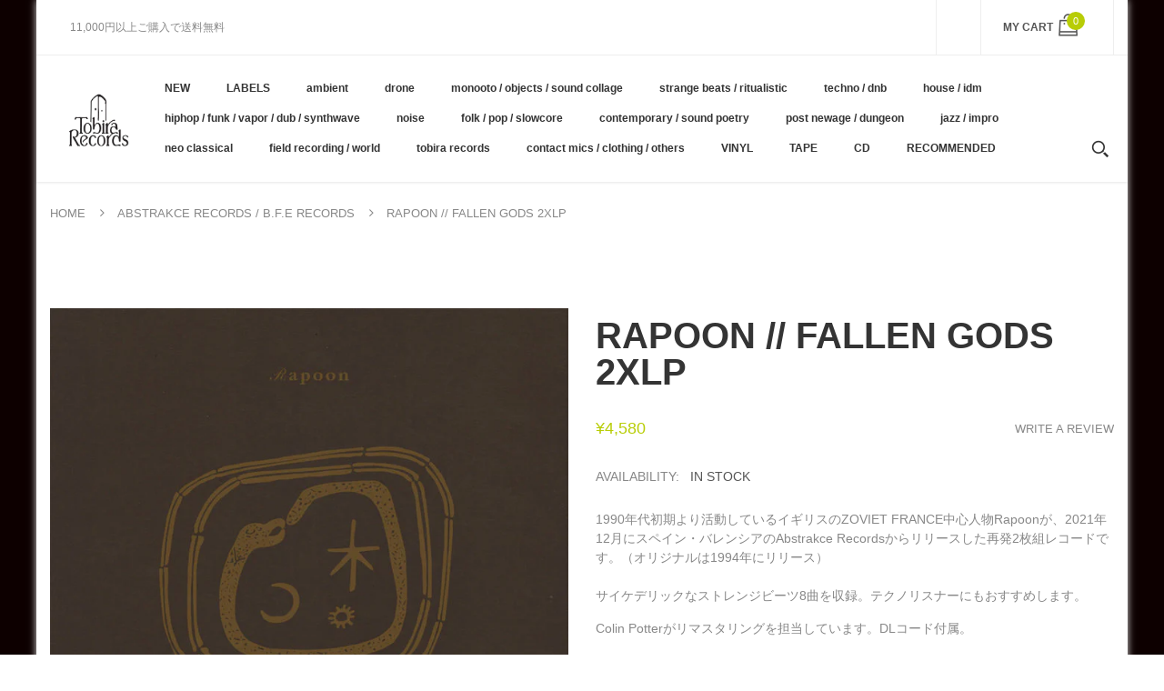

--- FILE ---
content_type: text/html; charset=utf-8
request_url: https://tobirarecords.com/products/rapoon-fallen-gods-2xlp
body_size: 34434
content:
<!doctype html>
<!--[if IE 8]><html lang="en" class="ie8 js"> <![endif]-->
<!--[if (gt IE 9)|!(IE)]><!--><html lang="en" class="js"> <!--<![endif]-->

  <head>
    
    <link rel="shortcut icon" href="//tobirarecords.com/cdn/shop/t/5/assets/favicon.png?v=123980934030003511201601523602" type="image/png" />
    
    <meta charset="UTF-8">
    <meta http-equiv="Content-Type" content="text/html; charset=utf-8">
    <meta name="viewport" content="width=device-width, initial-scale=1, minimum-scale=1, maximum-scale=1" />
    <link rel="canonical" href="https://tobirarecords.com/products/rapoon-fallen-gods-2xlp" />

    <!-- Title and description ================================================== -->
    <title>
      Rapoon // Fallen Gods 2xLP &ndash; Tobira Records
    </title>

    
    <meta name="description" content="1990年代初期より活動しているイギリスのZOVIET FRANCE中心人物Rapoonが、2021年12月にスペイン・バレンシアのAbstrakce Recordsからリリースした再発2枚組レコードです。（オリジナルは1994年にリリース）サイケデリックなストレンジビーツ8曲を収録。テクノリスナーにもおすすめします。 Colin Potterがリマスタリングを担当しています。DLコード付属。 レーベルその他作品はこちら /// Click here to see more Abstrakce Records / B.F.E Records releases available at Tobira.  ---------------">
    

    


  <meta property="og:type" content="product" />
  <meta property="og:title" content="Rapoon //  Fallen Gods 2xLP" />
  
  <meta property="og:image" content="http://tobirarecords.com/cdn/shop/products/go2_c918f876-bffc-4237-b7c0-8156e608e52b_grande.jpg?v=1643599729" />
  <meta property="og:image:secure_url" content="https://tobirarecords.com/cdn/shop/products/go2_c918f876-bffc-4237-b7c0-8156e608e52b_grande.jpg?v=1643599729" />
  
  <meta property="og:image" content="http://tobirarecords.com/cdn/shop/products/go3_abce0a1c-6333-428a-b631-12ec210d72ae_grande.jpg?v=1643599730" />
  <meta property="og:image:secure_url" content="https://tobirarecords.com/cdn/shop/products/go3_abce0a1c-6333-428a-b631-12ec210d72ae_grande.jpg?v=1643599730" />
  
  <meta property="og:price:amount" content="4,580" />
  <meta property="og:price:currency" content="JPY" />



<meta property="og:description" content="1990年代初期より活動しているイギリスのZOVIET FRANCE中心人物Rapoonが、2021年12月にスペイン・バレンシアのAbstrakce Recordsからリリースした再発2枚組レコードです。（オリジナルは1994年にリリース）サイケデリックなストレンジビーツ8曲を収録。テクノリスナーにもおすすめします。 Colin Potterがリマスタリングを担当しています。DLコード付属。 レーベルその他作品はこちら /// Click here to see more Abstrakce Records / B.F.E Records releases available at Tobira.  ---------------" />

<meta property="og:url" content="https://tobirarecords.com/products/rapoon-fallen-gods-2xlp" />
<meta property="og:site_name" content="Tobira Records" />
    

<link href="//tobirarecords.com/cdn/shop/t/5/assets/bootstrap.3x.css?v=9100710427519820321601443572" rel="stylesheet" type="text/css" media="all" />
<link href="//tobirarecords.com/cdn/shop/t/5/assets/jquery.owl.carousel.css?v=77657715448469033441601443646" rel="stylesheet" type="text/css" media="all" />
<link href="//tobirarecords.com/cdn/shop/t/5/assets/fontello-icon.css?v=49682899063844823741728449667" rel="stylesheet" type="text/css" media="all" />

<link href="//tobirarecords.com/cdn/shop/t/5/assets/jquery.plugin.css?v=26814120860690091781728449667" rel="stylesheet" type="text/css" media="all" />

<link href="//tobirarecords.com/cdn/shop/t/5/assets/bc.toggle.scss.css?v=95201188869412440251768011567" rel="stylesheet" type="text/css" media="all" />
<link href="//tobirarecords.com/cdn/shop/t/5/assets/bc.global.scss.css?v=48509680533442989251768011567" rel="stylesheet" type="text/css" media="all" />
<link href="//tobirarecords.com/cdn/shop/t/5/assets/bc.style.scss.css?v=15414682737888636591768011567" rel="stylesheet" type="text/css" media="all" />
<link href="//tobirarecords.com/cdn/shop/t/5/assets/bc.responsive.scss.css?v=130913295464372000701768011567" rel="stylesheet" type="text/css" media="all" />

    <link href="//fonts.googleapis.com/css?family=Arial:300italic,400italic,600italic,700italic,800italic,400,300,600,700,800" rel='stylesheet' type='text/css'>
<link href="//fonts.googleapis.com/css?family=Arial:300italic,400italic,600italic,700italic,800italic,400,300,600,700,800" rel='stylesheet' type='text/css'>
<link href="//fonts.googleapis.com/css?family=Arial:400,100,500,300,300italic,600,700,400italic,600italic,700italic" rel='stylesheet' type='text/css'>
<link href="//fonts.googleapis.com/css?family=Arial:300italic,400italic,600italic,700italic,800italic,400,300,600,700,800" rel='stylesheet' type='text/css'>
<link rel="stylesheet" href="//maxcdn.bootstrapcdn.com/font-awesome/4.7.0/css/font-awesome.min.css">
    

<script src="//tobirarecords.com/cdn/shop/t/5/assets/jquery-1.9.1.min.js?v=95800296054546268251601443596" ></script>

<script src="//tobirarecords.com/cdn/shop/t/5/assets/bootstrap.3x.min.js?v=133551432925901452781601443572" defer></script>

<script src="//tobirarecords.com/cdn/shop/t/5/assets/jquery.easing.1.3.js?v=183302368868080250061601443599" defer></script>

<script src="//tobirarecords.com/cdn/shop/t/5/assets/modernizr.js?v=48376380639843794271601443610"  async></script>

<script src="//tobirarecords.com/cdn/shop/t/5/assets/jquery.swiper.js?v=17649769062348938681601443606"></script>

<script src="//tobirarecords.com/cdn/shop/t/5/assets/cookies.js?v=152021851494072641811601443580"></script>
<script src="//tobirarecords.com/cdn/shop/t/5/assets/jquery.fancybox.min.js?v=145951643271796414991601443601"></script>
<script src="//tobirarecords.com/cdn/shop/t/5/assets/jquery.jgrowl.min.js?v=87227353252943713011601443603" defer></script>
<script src="//tobirarecords.com/cdn/shop/t/5/assets/jquery.elevatezoom.min.js?v=123601637255686690921601443600" defer></script>
<script src="//tobirarecords.com/cdn/shop/t/5/assets/jquery.owl.carousel.min.js?v=33650824321397007901601443603" defer></script>
<script src="//tobirarecords.com/cdn/shop/t/5/assets/jquery.scrollTo-min.js?v=126306357672223198871601443605" defer></script>
<script src="//tobirarecords.com/cdn/shop/t/5/assets/jquery.plugin.js?v=10681318543028800801601443604" defer></script>
<script src="//tobirarecords.com/cdn/shop/t/5/assets/jquery.countdown.js?v=12090125995840752651601443598" defer></script>

<script src="//tobirarecords.com/cdn/shop/t/5/assets/cart.js?v=169366680354182025121601443574" defer></script>
<script src="//tobirarecords.com/cdn/shop/t/5/assets/rivets-cart.min.js?v=49544620901609536631601443624" defer></script>

<script src="//tobirarecords.com/cdn/shop/t/5/assets/bc.ajax-search.js?v=87119048951310792981601443646" defer></script>



<script src="//tobirarecords.com/cdn/shop/t/5/assets/option_selection.js?v=15895070327792254761601443612" defer></script>



<script src="//tobirarecords.com/cdn/shop/t/5/assets/bc.global.js?v=174545979517470923221752742088" defer></script>
<script src="//tobirarecords.com/cdn/shop/t/5/assets/bc.slider.js?v=66949967630187611641601443646" defer></script>
<script src="//tobirarecords.com/cdn/shop/t/5/assets/bc.script.js?v=79905300226392401921603224334"></script>



    <script>window.performance && window.performance.mark && window.performance.mark('shopify.content_for_header.start');</script><meta name="google-site-verification" content="1KvOz30IAVObAatxhpm-MccVsePqvae03JNaQapx60Y">
<meta id="shopify-digital-wallet" name="shopify-digital-wallet" content="/30516379780/digital_wallets/dialog">
<meta name="shopify-checkout-api-token" content="8b7cd5754b3a0a98ceea5c202af8d01e">
<meta id="in-context-paypal-metadata" data-shop-id="30516379780" data-venmo-supported="false" data-environment="production" data-locale="ja_JP" data-paypal-v4="true" data-currency="JPY">
<link rel="alternate" hreflang="x-default" href="https://tobirarecords.com/products/rapoon-fallen-gods-2xlp">
<link rel="alternate" hreflang="ja" href="https://tobirarecords.com/products/rapoon-fallen-gods-2xlp">
<link rel="alternate" hreflang="en" href="https://tobirarecords.com/en/products/rapoon-fallen-gods-2xlp">
<link rel="alternate" hreflang="ko" href="https://tobirarecords.com/ko/products/rapoon-fallen-gods-2xlp">
<link rel="alternate" hreflang="zh-Hans" href="https://tobirarecords.com/zh-hans/products/rapoon-fallen-gods-2xlp">
<link rel="alternate" hreflang="zh-Hant" href="https://tobirarecords.com/zh-hant/products/rapoon-fallen-gods-2xlp">
<link rel="alternate" hreflang="de" href="https://tobirarecords.com/de/products/rapoon-fallen-gods-2xlp">
<link rel="alternate" hreflang="es" href="https://tobirarecords.com/es/products/rapoon-fallen-gods-2xlp">
<link rel="alternate" hreflang="sv" href="https://tobirarecords.com/sv/products/rapoon-fallen-gods-2xlp">
<link rel="alternate" hreflang="it" href="https://tobirarecords.com/it/products/rapoon-fallen-gods-2xlp">
<link rel="alternate" hreflang="nl" href="https://tobirarecords.com/nl/products/rapoon-fallen-gods-2xlp">
<link rel="alternate" hreflang="id" href="https://tobirarecords.com/id/products/rapoon-fallen-gods-2xlp">
<link rel="alternate" hreflang="no" href="https://tobirarecords.com/no/products/rapoon-fallen-gods-2xlp">
<link rel="alternate" hreflang="el" href="https://tobirarecords.com/el/products/rapoon-fallen-gods-2xlp">
<link rel="alternate" hreflang="da" href="https://tobirarecords.com/da/products/rapoon-fallen-gods-2xlp">
<link rel="alternate" hreflang="fr" href="https://tobirarecords.com/fr/products/rapoon-fallen-gods-2xlp">
<link rel="alternate" hreflang="th" href="https://tobirarecords.com/th/products/rapoon-fallen-gods-2xlp">
<link rel="alternate" hreflang="vi" href="https://tobirarecords.com/vi/products/rapoon-fallen-gods-2xlp">
<link rel="alternate" hreflang="fi" href="https://tobirarecords.com/fi/products/rapoon-fallen-gods-2xlp">
<link rel="alternate" hreflang="he" href="https://tobirarecords.com/he/products/rapoon-fallen-gods-2xlp">
<link rel="alternate" hreflang="zh-Hans-AC" href="https://tobirarecords.com/zh-hans/products/rapoon-fallen-gods-2xlp">
<link rel="alternate" hreflang="zh-Hant-AC" href="https://tobirarecords.com/zh-hant/products/rapoon-fallen-gods-2xlp">
<link rel="alternate" hreflang="zh-Hans-AD" href="https://tobirarecords.com/zh-hans/products/rapoon-fallen-gods-2xlp">
<link rel="alternate" hreflang="zh-Hant-AD" href="https://tobirarecords.com/zh-hant/products/rapoon-fallen-gods-2xlp">
<link rel="alternate" hreflang="zh-Hans-AE" href="https://tobirarecords.com/zh-hans/products/rapoon-fallen-gods-2xlp">
<link rel="alternate" hreflang="zh-Hant-AE" href="https://tobirarecords.com/zh-hant/products/rapoon-fallen-gods-2xlp">
<link rel="alternate" hreflang="zh-Hans-AF" href="https://tobirarecords.com/zh-hans/products/rapoon-fallen-gods-2xlp">
<link rel="alternate" hreflang="zh-Hant-AF" href="https://tobirarecords.com/zh-hant/products/rapoon-fallen-gods-2xlp">
<link rel="alternate" hreflang="zh-Hans-AG" href="https://tobirarecords.com/zh-hans/products/rapoon-fallen-gods-2xlp">
<link rel="alternate" hreflang="zh-Hant-AG" href="https://tobirarecords.com/zh-hant/products/rapoon-fallen-gods-2xlp">
<link rel="alternate" hreflang="zh-Hans-AI" href="https://tobirarecords.com/zh-hans/products/rapoon-fallen-gods-2xlp">
<link rel="alternate" hreflang="zh-Hant-AI" href="https://tobirarecords.com/zh-hant/products/rapoon-fallen-gods-2xlp">
<link rel="alternate" hreflang="zh-Hans-AL" href="https://tobirarecords.com/zh-hans/products/rapoon-fallen-gods-2xlp">
<link rel="alternate" hreflang="zh-Hant-AL" href="https://tobirarecords.com/zh-hant/products/rapoon-fallen-gods-2xlp">
<link rel="alternate" hreflang="zh-Hans-AM" href="https://tobirarecords.com/zh-hans/products/rapoon-fallen-gods-2xlp">
<link rel="alternate" hreflang="zh-Hant-AM" href="https://tobirarecords.com/zh-hant/products/rapoon-fallen-gods-2xlp">
<link rel="alternate" hreflang="zh-Hans-AO" href="https://tobirarecords.com/zh-hans/products/rapoon-fallen-gods-2xlp">
<link rel="alternate" hreflang="zh-Hant-AO" href="https://tobirarecords.com/zh-hant/products/rapoon-fallen-gods-2xlp">
<link rel="alternate" hreflang="zh-Hans-AR" href="https://tobirarecords.com/zh-hans/products/rapoon-fallen-gods-2xlp">
<link rel="alternate" hreflang="zh-Hant-AR" href="https://tobirarecords.com/zh-hant/products/rapoon-fallen-gods-2xlp">
<link rel="alternate" hreflang="zh-Hans-AT" href="https://tobirarecords.com/zh-hans/products/rapoon-fallen-gods-2xlp">
<link rel="alternate" hreflang="zh-Hant-AT" href="https://tobirarecords.com/zh-hant/products/rapoon-fallen-gods-2xlp">
<link rel="alternate" hreflang="zh-Hans-AU" href="https://tobirarecords.com/zh-hans/products/rapoon-fallen-gods-2xlp">
<link rel="alternate" hreflang="zh-Hant-AU" href="https://tobirarecords.com/zh-hant/products/rapoon-fallen-gods-2xlp">
<link rel="alternate" hreflang="zh-Hans-AW" href="https://tobirarecords.com/zh-hans/products/rapoon-fallen-gods-2xlp">
<link rel="alternate" hreflang="zh-Hant-AW" href="https://tobirarecords.com/zh-hant/products/rapoon-fallen-gods-2xlp">
<link rel="alternate" hreflang="zh-Hans-AX" href="https://tobirarecords.com/zh-hans/products/rapoon-fallen-gods-2xlp">
<link rel="alternate" hreflang="zh-Hant-AX" href="https://tobirarecords.com/zh-hant/products/rapoon-fallen-gods-2xlp">
<link rel="alternate" hreflang="zh-Hans-AZ" href="https://tobirarecords.com/zh-hans/products/rapoon-fallen-gods-2xlp">
<link rel="alternate" hreflang="zh-Hant-AZ" href="https://tobirarecords.com/zh-hant/products/rapoon-fallen-gods-2xlp">
<link rel="alternate" hreflang="zh-Hans-BA" href="https://tobirarecords.com/zh-hans/products/rapoon-fallen-gods-2xlp">
<link rel="alternate" hreflang="zh-Hant-BA" href="https://tobirarecords.com/zh-hant/products/rapoon-fallen-gods-2xlp">
<link rel="alternate" hreflang="zh-Hans-BB" href="https://tobirarecords.com/zh-hans/products/rapoon-fallen-gods-2xlp">
<link rel="alternate" hreflang="zh-Hant-BB" href="https://tobirarecords.com/zh-hant/products/rapoon-fallen-gods-2xlp">
<link rel="alternate" hreflang="zh-Hans-BD" href="https://tobirarecords.com/zh-hans/products/rapoon-fallen-gods-2xlp">
<link rel="alternate" hreflang="zh-Hant-BD" href="https://tobirarecords.com/zh-hant/products/rapoon-fallen-gods-2xlp">
<link rel="alternate" hreflang="zh-Hans-BE" href="https://tobirarecords.com/zh-hans/products/rapoon-fallen-gods-2xlp">
<link rel="alternate" hreflang="zh-Hant-BE" href="https://tobirarecords.com/zh-hant/products/rapoon-fallen-gods-2xlp">
<link rel="alternate" hreflang="zh-Hans-BF" href="https://tobirarecords.com/zh-hans/products/rapoon-fallen-gods-2xlp">
<link rel="alternate" hreflang="zh-Hant-BF" href="https://tobirarecords.com/zh-hant/products/rapoon-fallen-gods-2xlp">
<link rel="alternate" hreflang="zh-Hans-BG" href="https://tobirarecords.com/zh-hans/products/rapoon-fallen-gods-2xlp">
<link rel="alternate" hreflang="zh-Hant-BG" href="https://tobirarecords.com/zh-hant/products/rapoon-fallen-gods-2xlp">
<link rel="alternate" hreflang="zh-Hans-BH" href="https://tobirarecords.com/zh-hans/products/rapoon-fallen-gods-2xlp">
<link rel="alternate" hreflang="zh-Hant-BH" href="https://tobirarecords.com/zh-hant/products/rapoon-fallen-gods-2xlp">
<link rel="alternate" hreflang="zh-Hans-BI" href="https://tobirarecords.com/zh-hans/products/rapoon-fallen-gods-2xlp">
<link rel="alternate" hreflang="zh-Hant-BI" href="https://tobirarecords.com/zh-hant/products/rapoon-fallen-gods-2xlp">
<link rel="alternate" hreflang="zh-Hans-BJ" href="https://tobirarecords.com/zh-hans/products/rapoon-fallen-gods-2xlp">
<link rel="alternate" hreflang="zh-Hant-BJ" href="https://tobirarecords.com/zh-hant/products/rapoon-fallen-gods-2xlp">
<link rel="alternate" hreflang="zh-Hans-BL" href="https://tobirarecords.com/zh-hans/products/rapoon-fallen-gods-2xlp">
<link rel="alternate" hreflang="zh-Hant-BL" href="https://tobirarecords.com/zh-hant/products/rapoon-fallen-gods-2xlp">
<link rel="alternate" hreflang="zh-Hans-BM" href="https://tobirarecords.com/zh-hans/products/rapoon-fallen-gods-2xlp">
<link rel="alternate" hreflang="zh-Hant-BM" href="https://tobirarecords.com/zh-hant/products/rapoon-fallen-gods-2xlp">
<link rel="alternate" hreflang="zh-Hans-BN" href="https://tobirarecords.com/zh-hans/products/rapoon-fallen-gods-2xlp">
<link rel="alternate" hreflang="zh-Hant-BN" href="https://tobirarecords.com/zh-hant/products/rapoon-fallen-gods-2xlp">
<link rel="alternate" hreflang="zh-Hans-BO" href="https://tobirarecords.com/zh-hans/products/rapoon-fallen-gods-2xlp">
<link rel="alternate" hreflang="zh-Hant-BO" href="https://tobirarecords.com/zh-hant/products/rapoon-fallen-gods-2xlp">
<link rel="alternate" hreflang="zh-Hans-BQ" href="https://tobirarecords.com/zh-hans/products/rapoon-fallen-gods-2xlp">
<link rel="alternate" hreflang="zh-Hant-BQ" href="https://tobirarecords.com/zh-hant/products/rapoon-fallen-gods-2xlp">
<link rel="alternate" hreflang="zh-Hans-BR" href="https://tobirarecords.com/zh-hans/products/rapoon-fallen-gods-2xlp">
<link rel="alternate" hreflang="zh-Hant-BR" href="https://tobirarecords.com/zh-hant/products/rapoon-fallen-gods-2xlp">
<link rel="alternate" hreflang="zh-Hans-BS" href="https://tobirarecords.com/zh-hans/products/rapoon-fallen-gods-2xlp">
<link rel="alternate" hreflang="zh-Hant-BS" href="https://tobirarecords.com/zh-hant/products/rapoon-fallen-gods-2xlp">
<link rel="alternate" hreflang="zh-Hans-BT" href="https://tobirarecords.com/zh-hans/products/rapoon-fallen-gods-2xlp">
<link rel="alternate" hreflang="zh-Hant-BT" href="https://tobirarecords.com/zh-hant/products/rapoon-fallen-gods-2xlp">
<link rel="alternate" hreflang="zh-Hans-BW" href="https://tobirarecords.com/zh-hans/products/rapoon-fallen-gods-2xlp">
<link rel="alternate" hreflang="zh-Hant-BW" href="https://tobirarecords.com/zh-hant/products/rapoon-fallen-gods-2xlp">
<link rel="alternate" hreflang="zh-Hans-BY" href="https://tobirarecords.com/zh-hans/products/rapoon-fallen-gods-2xlp">
<link rel="alternate" hreflang="zh-Hant-BY" href="https://tobirarecords.com/zh-hant/products/rapoon-fallen-gods-2xlp">
<link rel="alternate" hreflang="zh-Hans-BZ" href="https://tobirarecords.com/zh-hans/products/rapoon-fallen-gods-2xlp">
<link rel="alternate" hreflang="zh-Hant-BZ" href="https://tobirarecords.com/zh-hant/products/rapoon-fallen-gods-2xlp">
<link rel="alternate" hreflang="zh-Hans-CA" href="https://tobirarecords.com/zh-hans/products/rapoon-fallen-gods-2xlp">
<link rel="alternate" hreflang="zh-Hant-CA" href="https://tobirarecords.com/zh-hant/products/rapoon-fallen-gods-2xlp">
<link rel="alternate" hreflang="zh-Hans-CC" href="https://tobirarecords.com/zh-hans/products/rapoon-fallen-gods-2xlp">
<link rel="alternate" hreflang="zh-Hant-CC" href="https://tobirarecords.com/zh-hant/products/rapoon-fallen-gods-2xlp">
<link rel="alternate" hreflang="zh-Hans-CD" href="https://tobirarecords.com/zh-hans/products/rapoon-fallen-gods-2xlp">
<link rel="alternate" hreflang="zh-Hant-CD" href="https://tobirarecords.com/zh-hant/products/rapoon-fallen-gods-2xlp">
<link rel="alternate" hreflang="zh-Hans-CF" href="https://tobirarecords.com/zh-hans/products/rapoon-fallen-gods-2xlp">
<link rel="alternate" hreflang="zh-Hant-CF" href="https://tobirarecords.com/zh-hant/products/rapoon-fallen-gods-2xlp">
<link rel="alternate" hreflang="zh-Hans-CG" href="https://tobirarecords.com/zh-hans/products/rapoon-fallen-gods-2xlp">
<link rel="alternate" hreflang="zh-Hant-CG" href="https://tobirarecords.com/zh-hant/products/rapoon-fallen-gods-2xlp">
<link rel="alternate" hreflang="zh-Hans-CH" href="https://tobirarecords.com/zh-hans/products/rapoon-fallen-gods-2xlp">
<link rel="alternate" hreflang="zh-Hant-CH" href="https://tobirarecords.com/zh-hant/products/rapoon-fallen-gods-2xlp">
<link rel="alternate" hreflang="zh-Hans-CI" href="https://tobirarecords.com/zh-hans/products/rapoon-fallen-gods-2xlp">
<link rel="alternate" hreflang="zh-Hant-CI" href="https://tobirarecords.com/zh-hant/products/rapoon-fallen-gods-2xlp">
<link rel="alternate" hreflang="zh-Hans-CK" href="https://tobirarecords.com/zh-hans/products/rapoon-fallen-gods-2xlp">
<link rel="alternate" hreflang="zh-Hant-CK" href="https://tobirarecords.com/zh-hant/products/rapoon-fallen-gods-2xlp">
<link rel="alternate" hreflang="zh-Hans-CL" href="https://tobirarecords.com/zh-hans/products/rapoon-fallen-gods-2xlp">
<link rel="alternate" hreflang="zh-Hant-CL" href="https://tobirarecords.com/zh-hant/products/rapoon-fallen-gods-2xlp">
<link rel="alternate" hreflang="zh-Hans-CM" href="https://tobirarecords.com/zh-hans/products/rapoon-fallen-gods-2xlp">
<link rel="alternate" hreflang="zh-Hant-CM" href="https://tobirarecords.com/zh-hant/products/rapoon-fallen-gods-2xlp">
<link rel="alternate" hreflang="zh-Hans-CN" href="https://tobirarecords.com/zh-hans/products/rapoon-fallen-gods-2xlp">
<link rel="alternate" hreflang="zh-Hant-CN" href="https://tobirarecords.com/zh-hant/products/rapoon-fallen-gods-2xlp">
<link rel="alternate" hreflang="zh-Hans-CO" href="https://tobirarecords.com/zh-hans/products/rapoon-fallen-gods-2xlp">
<link rel="alternate" hreflang="zh-Hant-CO" href="https://tobirarecords.com/zh-hant/products/rapoon-fallen-gods-2xlp">
<link rel="alternate" hreflang="zh-Hans-CR" href="https://tobirarecords.com/zh-hans/products/rapoon-fallen-gods-2xlp">
<link rel="alternate" hreflang="zh-Hant-CR" href="https://tobirarecords.com/zh-hant/products/rapoon-fallen-gods-2xlp">
<link rel="alternate" hreflang="zh-Hans-CV" href="https://tobirarecords.com/zh-hans/products/rapoon-fallen-gods-2xlp">
<link rel="alternate" hreflang="zh-Hant-CV" href="https://tobirarecords.com/zh-hant/products/rapoon-fallen-gods-2xlp">
<link rel="alternate" hreflang="zh-Hans-CW" href="https://tobirarecords.com/zh-hans/products/rapoon-fallen-gods-2xlp">
<link rel="alternate" hreflang="zh-Hant-CW" href="https://tobirarecords.com/zh-hant/products/rapoon-fallen-gods-2xlp">
<link rel="alternate" hreflang="zh-Hans-CX" href="https://tobirarecords.com/zh-hans/products/rapoon-fallen-gods-2xlp">
<link rel="alternate" hreflang="zh-Hant-CX" href="https://tobirarecords.com/zh-hant/products/rapoon-fallen-gods-2xlp">
<link rel="alternate" hreflang="zh-Hans-CY" href="https://tobirarecords.com/zh-hans/products/rapoon-fallen-gods-2xlp">
<link rel="alternate" hreflang="zh-Hant-CY" href="https://tobirarecords.com/zh-hant/products/rapoon-fallen-gods-2xlp">
<link rel="alternate" hreflang="zh-Hans-CZ" href="https://tobirarecords.com/zh-hans/products/rapoon-fallen-gods-2xlp">
<link rel="alternate" hreflang="zh-Hant-CZ" href="https://tobirarecords.com/zh-hant/products/rapoon-fallen-gods-2xlp">
<link rel="alternate" hreflang="zh-Hans-DE" href="https://tobirarecords.com/zh-hans/products/rapoon-fallen-gods-2xlp">
<link rel="alternate" hreflang="zh-Hant-DE" href="https://tobirarecords.com/zh-hant/products/rapoon-fallen-gods-2xlp">
<link rel="alternate" hreflang="zh-Hans-DJ" href="https://tobirarecords.com/zh-hans/products/rapoon-fallen-gods-2xlp">
<link rel="alternate" hreflang="zh-Hant-DJ" href="https://tobirarecords.com/zh-hant/products/rapoon-fallen-gods-2xlp">
<link rel="alternate" hreflang="zh-Hans-DK" href="https://tobirarecords.com/zh-hans/products/rapoon-fallen-gods-2xlp">
<link rel="alternate" hreflang="zh-Hant-DK" href="https://tobirarecords.com/zh-hant/products/rapoon-fallen-gods-2xlp">
<link rel="alternate" hreflang="zh-Hans-DM" href="https://tobirarecords.com/zh-hans/products/rapoon-fallen-gods-2xlp">
<link rel="alternate" hreflang="zh-Hant-DM" href="https://tobirarecords.com/zh-hant/products/rapoon-fallen-gods-2xlp">
<link rel="alternate" hreflang="zh-Hans-DO" href="https://tobirarecords.com/zh-hans/products/rapoon-fallen-gods-2xlp">
<link rel="alternate" hreflang="zh-Hant-DO" href="https://tobirarecords.com/zh-hant/products/rapoon-fallen-gods-2xlp">
<link rel="alternate" hreflang="zh-Hans-DZ" href="https://tobirarecords.com/zh-hans/products/rapoon-fallen-gods-2xlp">
<link rel="alternate" hreflang="zh-Hant-DZ" href="https://tobirarecords.com/zh-hant/products/rapoon-fallen-gods-2xlp">
<link rel="alternate" hreflang="zh-Hans-EC" href="https://tobirarecords.com/zh-hans/products/rapoon-fallen-gods-2xlp">
<link rel="alternate" hreflang="zh-Hant-EC" href="https://tobirarecords.com/zh-hant/products/rapoon-fallen-gods-2xlp">
<link rel="alternate" hreflang="zh-Hans-EE" href="https://tobirarecords.com/zh-hans/products/rapoon-fallen-gods-2xlp">
<link rel="alternate" hreflang="zh-Hant-EE" href="https://tobirarecords.com/zh-hant/products/rapoon-fallen-gods-2xlp">
<link rel="alternate" hreflang="zh-Hans-EG" href="https://tobirarecords.com/zh-hans/products/rapoon-fallen-gods-2xlp">
<link rel="alternate" hreflang="zh-Hant-EG" href="https://tobirarecords.com/zh-hant/products/rapoon-fallen-gods-2xlp">
<link rel="alternate" hreflang="zh-Hans-EH" href="https://tobirarecords.com/zh-hans/products/rapoon-fallen-gods-2xlp">
<link rel="alternate" hreflang="zh-Hant-EH" href="https://tobirarecords.com/zh-hant/products/rapoon-fallen-gods-2xlp">
<link rel="alternate" hreflang="zh-Hans-ER" href="https://tobirarecords.com/zh-hans/products/rapoon-fallen-gods-2xlp">
<link rel="alternate" hreflang="zh-Hant-ER" href="https://tobirarecords.com/zh-hant/products/rapoon-fallen-gods-2xlp">
<link rel="alternate" hreflang="zh-Hans-ES" href="https://tobirarecords.com/zh-hans/products/rapoon-fallen-gods-2xlp">
<link rel="alternate" hreflang="zh-Hant-ES" href="https://tobirarecords.com/zh-hant/products/rapoon-fallen-gods-2xlp">
<link rel="alternate" hreflang="zh-Hans-ET" href="https://tobirarecords.com/zh-hans/products/rapoon-fallen-gods-2xlp">
<link rel="alternate" hreflang="zh-Hant-ET" href="https://tobirarecords.com/zh-hant/products/rapoon-fallen-gods-2xlp">
<link rel="alternate" hreflang="zh-Hans-FI" href="https://tobirarecords.com/zh-hans/products/rapoon-fallen-gods-2xlp">
<link rel="alternate" hreflang="zh-Hant-FI" href="https://tobirarecords.com/zh-hant/products/rapoon-fallen-gods-2xlp">
<link rel="alternate" hreflang="zh-Hans-FJ" href="https://tobirarecords.com/zh-hans/products/rapoon-fallen-gods-2xlp">
<link rel="alternate" hreflang="zh-Hant-FJ" href="https://tobirarecords.com/zh-hant/products/rapoon-fallen-gods-2xlp">
<link rel="alternate" hreflang="zh-Hans-FK" href="https://tobirarecords.com/zh-hans/products/rapoon-fallen-gods-2xlp">
<link rel="alternate" hreflang="zh-Hant-FK" href="https://tobirarecords.com/zh-hant/products/rapoon-fallen-gods-2xlp">
<link rel="alternate" hreflang="zh-Hans-FO" href="https://tobirarecords.com/zh-hans/products/rapoon-fallen-gods-2xlp">
<link rel="alternate" hreflang="zh-Hant-FO" href="https://tobirarecords.com/zh-hant/products/rapoon-fallen-gods-2xlp">
<link rel="alternate" hreflang="zh-Hans-FR" href="https://tobirarecords.com/zh-hans/products/rapoon-fallen-gods-2xlp">
<link rel="alternate" hreflang="zh-Hant-FR" href="https://tobirarecords.com/zh-hant/products/rapoon-fallen-gods-2xlp">
<link rel="alternate" hreflang="zh-Hans-GA" href="https://tobirarecords.com/zh-hans/products/rapoon-fallen-gods-2xlp">
<link rel="alternate" hreflang="zh-Hant-GA" href="https://tobirarecords.com/zh-hant/products/rapoon-fallen-gods-2xlp">
<link rel="alternate" hreflang="zh-Hans-GB" href="https://tobirarecords.com/zh-hans/products/rapoon-fallen-gods-2xlp">
<link rel="alternate" hreflang="zh-Hant-GB" href="https://tobirarecords.com/zh-hant/products/rapoon-fallen-gods-2xlp">
<link rel="alternate" hreflang="zh-Hans-GD" href="https://tobirarecords.com/zh-hans/products/rapoon-fallen-gods-2xlp">
<link rel="alternate" hreflang="zh-Hant-GD" href="https://tobirarecords.com/zh-hant/products/rapoon-fallen-gods-2xlp">
<link rel="alternate" hreflang="zh-Hans-GE" href="https://tobirarecords.com/zh-hans/products/rapoon-fallen-gods-2xlp">
<link rel="alternate" hreflang="zh-Hant-GE" href="https://tobirarecords.com/zh-hant/products/rapoon-fallen-gods-2xlp">
<link rel="alternate" hreflang="zh-Hans-GF" href="https://tobirarecords.com/zh-hans/products/rapoon-fallen-gods-2xlp">
<link rel="alternate" hreflang="zh-Hant-GF" href="https://tobirarecords.com/zh-hant/products/rapoon-fallen-gods-2xlp">
<link rel="alternate" hreflang="zh-Hans-GG" href="https://tobirarecords.com/zh-hans/products/rapoon-fallen-gods-2xlp">
<link rel="alternate" hreflang="zh-Hant-GG" href="https://tobirarecords.com/zh-hant/products/rapoon-fallen-gods-2xlp">
<link rel="alternate" hreflang="zh-Hans-GH" href="https://tobirarecords.com/zh-hans/products/rapoon-fallen-gods-2xlp">
<link rel="alternate" hreflang="zh-Hant-GH" href="https://tobirarecords.com/zh-hant/products/rapoon-fallen-gods-2xlp">
<link rel="alternate" hreflang="zh-Hans-GI" href="https://tobirarecords.com/zh-hans/products/rapoon-fallen-gods-2xlp">
<link rel="alternate" hreflang="zh-Hant-GI" href="https://tobirarecords.com/zh-hant/products/rapoon-fallen-gods-2xlp">
<link rel="alternate" hreflang="zh-Hans-GL" href="https://tobirarecords.com/zh-hans/products/rapoon-fallen-gods-2xlp">
<link rel="alternate" hreflang="zh-Hant-GL" href="https://tobirarecords.com/zh-hant/products/rapoon-fallen-gods-2xlp">
<link rel="alternate" hreflang="zh-Hans-GM" href="https://tobirarecords.com/zh-hans/products/rapoon-fallen-gods-2xlp">
<link rel="alternate" hreflang="zh-Hant-GM" href="https://tobirarecords.com/zh-hant/products/rapoon-fallen-gods-2xlp">
<link rel="alternate" hreflang="zh-Hans-GN" href="https://tobirarecords.com/zh-hans/products/rapoon-fallen-gods-2xlp">
<link rel="alternate" hreflang="zh-Hant-GN" href="https://tobirarecords.com/zh-hant/products/rapoon-fallen-gods-2xlp">
<link rel="alternate" hreflang="zh-Hans-GP" href="https://tobirarecords.com/zh-hans/products/rapoon-fallen-gods-2xlp">
<link rel="alternate" hreflang="zh-Hant-GP" href="https://tobirarecords.com/zh-hant/products/rapoon-fallen-gods-2xlp">
<link rel="alternate" hreflang="zh-Hans-GQ" href="https://tobirarecords.com/zh-hans/products/rapoon-fallen-gods-2xlp">
<link rel="alternate" hreflang="zh-Hant-GQ" href="https://tobirarecords.com/zh-hant/products/rapoon-fallen-gods-2xlp">
<link rel="alternate" hreflang="zh-Hans-GR" href="https://tobirarecords.com/zh-hans/products/rapoon-fallen-gods-2xlp">
<link rel="alternate" hreflang="zh-Hant-GR" href="https://tobirarecords.com/zh-hant/products/rapoon-fallen-gods-2xlp">
<link rel="alternate" hreflang="zh-Hans-GS" href="https://tobirarecords.com/zh-hans/products/rapoon-fallen-gods-2xlp">
<link rel="alternate" hreflang="zh-Hant-GS" href="https://tobirarecords.com/zh-hant/products/rapoon-fallen-gods-2xlp">
<link rel="alternate" hreflang="zh-Hans-GT" href="https://tobirarecords.com/zh-hans/products/rapoon-fallen-gods-2xlp">
<link rel="alternate" hreflang="zh-Hant-GT" href="https://tobirarecords.com/zh-hant/products/rapoon-fallen-gods-2xlp">
<link rel="alternate" hreflang="zh-Hans-GW" href="https://tobirarecords.com/zh-hans/products/rapoon-fallen-gods-2xlp">
<link rel="alternate" hreflang="zh-Hant-GW" href="https://tobirarecords.com/zh-hant/products/rapoon-fallen-gods-2xlp">
<link rel="alternate" hreflang="zh-Hans-GY" href="https://tobirarecords.com/zh-hans/products/rapoon-fallen-gods-2xlp">
<link rel="alternate" hreflang="zh-Hant-GY" href="https://tobirarecords.com/zh-hant/products/rapoon-fallen-gods-2xlp">
<link rel="alternate" hreflang="zh-Hans-HK" href="https://tobirarecords.com/zh-hans/products/rapoon-fallen-gods-2xlp">
<link rel="alternate" hreflang="zh-Hant-HK" href="https://tobirarecords.com/zh-hant/products/rapoon-fallen-gods-2xlp">
<link rel="alternate" hreflang="zh-Hans-HN" href="https://tobirarecords.com/zh-hans/products/rapoon-fallen-gods-2xlp">
<link rel="alternate" hreflang="zh-Hant-HN" href="https://tobirarecords.com/zh-hant/products/rapoon-fallen-gods-2xlp">
<link rel="alternate" hreflang="zh-Hans-HR" href="https://tobirarecords.com/zh-hans/products/rapoon-fallen-gods-2xlp">
<link rel="alternate" hreflang="zh-Hant-HR" href="https://tobirarecords.com/zh-hant/products/rapoon-fallen-gods-2xlp">
<link rel="alternate" hreflang="zh-Hans-HT" href="https://tobirarecords.com/zh-hans/products/rapoon-fallen-gods-2xlp">
<link rel="alternate" hreflang="zh-Hant-HT" href="https://tobirarecords.com/zh-hant/products/rapoon-fallen-gods-2xlp">
<link rel="alternate" hreflang="zh-Hans-HU" href="https://tobirarecords.com/zh-hans/products/rapoon-fallen-gods-2xlp">
<link rel="alternate" hreflang="zh-Hant-HU" href="https://tobirarecords.com/zh-hant/products/rapoon-fallen-gods-2xlp">
<link rel="alternate" hreflang="zh-Hans-ID" href="https://tobirarecords.com/zh-hans/products/rapoon-fallen-gods-2xlp">
<link rel="alternate" hreflang="zh-Hant-ID" href="https://tobirarecords.com/zh-hant/products/rapoon-fallen-gods-2xlp">
<link rel="alternate" hreflang="zh-Hans-IE" href="https://tobirarecords.com/zh-hans/products/rapoon-fallen-gods-2xlp">
<link rel="alternate" hreflang="zh-Hant-IE" href="https://tobirarecords.com/zh-hant/products/rapoon-fallen-gods-2xlp">
<link rel="alternate" hreflang="zh-Hans-IL" href="https://tobirarecords.com/zh-hans/products/rapoon-fallen-gods-2xlp">
<link rel="alternate" hreflang="zh-Hant-IL" href="https://tobirarecords.com/zh-hant/products/rapoon-fallen-gods-2xlp">
<link rel="alternate" hreflang="zh-Hans-IM" href="https://tobirarecords.com/zh-hans/products/rapoon-fallen-gods-2xlp">
<link rel="alternate" hreflang="zh-Hant-IM" href="https://tobirarecords.com/zh-hant/products/rapoon-fallen-gods-2xlp">
<link rel="alternate" hreflang="zh-Hans-IN" href="https://tobirarecords.com/zh-hans/products/rapoon-fallen-gods-2xlp">
<link rel="alternate" hreflang="zh-Hant-IN" href="https://tobirarecords.com/zh-hant/products/rapoon-fallen-gods-2xlp">
<link rel="alternate" hreflang="zh-Hans-IO" href="https://tobirarecords.com/zh-hans/products/rapoon-fallen-gods-2xlp">
<link rel="alternate" hreflang="zh-Hant-IO" href="https://tobirarecords.com/zh-hant/products/rapoon-fallen-gods-2xlp">
<link rel="alternate" hreflang="zh-Hans-IQ" href="https://tobirarecords.com/zh-hans/products/rapoon-fallen-gods-2xlp">
<link rel="alternate" hreflang="zh-Hant-IQ" href="https://tobirarecords.com/zh-hant/products/rapoon-fallen-gods-2xlp">
<link rel="alternate" hreflang="zh-Hans-IS" href="https://tobirarecords.com/zh-hans/products/rapoon-fallen-gods-2xlp">
<link rel="alternate" hreflang="zh-Hant-IS" href="https://tobirarecords.com/zh-hant/products/rapoon-fallen-gods-2xlp">
<link rel="alternate" hreflang="zh-Hans-IT" href="https://tobirarecords.com/zh-hans/products/rapoon-fallen-gods-2xlp">
<link rel="alternate" hreflang="zh-Hant-IT" href="https://tobirarecords.com/zh-hant/products/rapoon-fallen-gods-2xlp">
<link rel="alternate" hreflang="zh-Hans-JE" href="https://tobirarecords.com/zh-hans/products/rapoon-fallen-gods-2xlp">
<link rel="alternate" hreflang="zh-Hant-JE" href="https://tobirarecords.com/zh-hant/products/rapoon-fallen-gods-2xlp">
<link rel="alternate" hreflang="zh-Hans-JM" href="https://tobirarecords.com/zh-hans/products/rapoon-fallen-gods-2xlp">
<link rel="alternate" hreflang="zh-Hant-JM" href="https://tobirarecords.com/zh-hant/products/rapoon-fallen-gods-2xlp">
<link rel="alternate" hreflang="zh-Hans-JO" href="https://tobirarecords.com/zh-hans/products/rapoon-fallen-gods-2xlp">
<link rel="alternate" hreflang="zh-Hant-JO" href="https://tobirarecords.com/zh-hant/products/rapoon-fallen-gods-2xlp">
<link rel="alternate" hreflang="zh-Hans-JP" href="https://tobirarecords.com/zh-hans/products/rapoon-fallen-gods-2xlp">
<link rel="alternate" hreflang="zh-Hant-JP" href="https://tobirarecords.com/zh-hant/products/rapoon-fallen-gods-2xlp">
<link rel="alternate" hreflang="zh-Hans-KE" href="https://tobirarecords.com/zh-hans/products/rapoon-fallen-gods-2xlp">
<link rel="alternate" hreflang="zh-Hant-KE" href="https://tobirarecords.com/zh-hant/products/rapoon-fallen-gods-2xlp">
<link rel="alternate" hreflang="zh-Hans-KG" href="https://tobirarecords.com/zh-hans/products/rapoon-fallen-gods-2xlp">
<link rel="alternate" hreflang="zh-Hant-KG" href="https://tobirarecords.com/zh-hant/products/rapoon-fallen-gods-2xlp">
<link rel="alternate" hreflang="zh-Hans-KH" href="https://tobirarecords.com/zh-hans/products/rapoon-fallen-gods-2xlp">
<link rel="alternate" hreflang="zh-Hant-KH" href="https://tobirarecords.com/zh-hant/products/rapoon-fallen-gods-2xlp">
<link rel="alternate" hreflang="zh-Hans-KI" href="https://tobirarecords.com/zh-hans/products/rapoon-fallen-gods-2xlp">
<link rel="alternate" hreflang="zh-Hant-KI" href="https://tobirarecords.com/zh-hant/products/rapoon-fallen-gods-2xlp">
<link rel="alternate" hreflang="zh-Hans-KM" href="https://tobirarecords.com/zh-hans/products/rapoon-fallen-gods-2xlp">
<link rel="alternate" hreflang="zh-Hant-KM" href="https://tobirarecords.com/zh-hant/products/rapoon-fallen-gods-2xlp">
<link rel="alternate" hreflang="zh-Hans-KN" href="https://tobirarecords.com/zh-hans/products/rapoon-fallen-gods-2xlp">
<link rel="alternate" hreflang="zh-Hant-KN" href="https://tobirarecords.com/zh-hant/products/rapoon-fallen-gods-2xlp">
<link rel="alternate" hreflang="zh-Hans-KR" href="https://tobirarecords.com/zh-hans/products/rapoon-fallen-gods-2xlp">
<link rel="alternate" hreflang="zh-Hant-KR" href="https://tobirarecords.com/zh-hant/products/rapoon-fallen-gods-2xlp">
<link rel="alternate" hreflang="zh-Hans-KW" href="https://tobirarecords.com/zh-hans/products/rapoon-fallen-gods-2xlp">
<link rel="alternate" hreflang="zh-Hant-KW" href="https://tobirarecords.com/zh-hant/products/rapoon-fallen-gods-2xlp">
<link rel="alternate" hreflang="zh-Hans-KY" href="https://tobirarecords.com/zh-hans/products/rapoon-fallen-gods-2xlp">
<link rel="alternate" hreflang="zh-Hant-KY" href="https://tobirarecords.com/zh-hant/products/rapoon-fallen-gods-2xlp">
<link rel="alternate" hreflang="zh-Hans-KZ" href="https://tobirarecords.com/zh-hans/products/rapoon-fallen-gods-2xlp">
<link rel="alternate" hreflang="zh-Hant-KZ" href="https://tobirarecords.com/zh-hant/products/rapoon-fallen-gods-2xlp">
<link rel="alternate" hreflang="zh-Hans-LA" href="https://tobirarecords.com/zh-hans/products/rapoon-fallen-gods-2xlp">
<link rel="alternate" hreflang="zh-Hant-LA" href="https://tobirarecords.com/zh-hant/products/rapoon-fallen-gods-2xlp">
<link rel="alternate" hreflang="zh-Hans-LB" href="https://tobirarecords.com/zh-hans/products/rapoon-fallen-gods-2xlp">
<link rel="alternate" hreflang="zh-Hant-LB" href="https://tobirarecords.com/zh-hant/products/rapoon-fallen-gods-2xlp">
<link rel="alternate" hreflang="zh-Hans-LC" href="https://tobirarecords.com/zh-hans/products/rapoon-fallen-gods-2xlp">
<link rel="alternate" hreflang="zh-Hant-LC" href="https://tobirarecords.com/zh-hant/products/rapoon-fallen-gods-2xlp">
<link rel="alternate" hreflang="zh-Hans-LI" href="https://tobirarecords.com/zh-hans/products/rapoon-fallen-gods-2xlp">
<link rel="alternate" hreflang="zh-Hant-LI" href="https://tobirarecords.com/zh-hant/products/rapoon-fallen-gods-2xlp">
<link rel="alternate" hreflang="zh-Hans-LK" href="https://tobirarecords.com/zh-hans/products/rapoon-fallen-gods-2xlp">
<link rel="alternate" hreflang="zh-Hant-LK" href="https://tobirarecords.com/zh-hant/products/rapoon-fallen-gods-2xlp">
<link rel="alternate" hreflang="zh-Hans-LR" href="https://tobirarecords.com/zh-hans/products/rapoon-fallen-gods-2xlp">
<link rel="alternate" hreflang="zh-Hant-LR" href="https://tobirarecords.com/zh-hant/products/rapoon-fallen-gods-2xlp">
<link rel="alternate" hreflang="zh-Hans-LS" href="https://tobirarecords.com/zh-hans/products/rapoon-fallen-gods-2xlp">
<link rel="alternate" hreflang="zh-Hant-LS" href="https://tobirarecords.com/zh-hant/products/rapoon-fallen-gods-2xlp">
<link rel="alternate" hreflang="zh-Hans-LT" href="https://tobirarecords.com/zh-hans/products/rapoon-fallen-gods-2xlp">
<link rel="alternate" hreflang="zh-Hant-LT" href="https://tobirarecords.com/zh-hant/products/rapoon-fallen-gods-2xlp">
<link rel="alternate" hreflang="zh-Hans-LU" href="https://tobirarecords.com/zh-hans/products/rapoon-fallen-gods-2xlp">
<link rel="alternate" hreflang="zh-Hant-LU" href="https://tobirarecords.com/zh-hant/products/rapoon-fallen-gods-2xlp">
<link rel="alternate" hreflang="zh-Hans-LV" href="https://tobirarecords.com/zh-hans/products/rapoon-fallen-gods-2xlp">
<link rel="alternate" hreflang="zh-Hant-LV" href="https://tobirarecords.com/zh-hant/products/rapoon-fallen-gods-2xlp">
<link rel="alternate" hreflang="zh-Hans-LY" href="https://tobirarecords.com/zh-hans/products/rapoon-fallen-gods-2xlp">
<link rel="alternate" hreflang="zh-Hant-LY" href="https://tobirarecords.com/zh-hant/products/rapoon-fallen-gods-2xlp">
<link rel="alternate" hreflang="zh-Hans-MA" href="https://tobirarecords.com/zh-hans/products/rapoon-fallen-gods-2xlp">
<link rel="alternate" hreflang="zh-Hant-MA" href="https://tobirarecords.com/zh-hant/products/rapoon-fallen-gods-2xlp">
<link rel="alternate" hreflang="zh-Hans-MC" href="https://tobirarecords.com/zh-hans/products/rapoon-fallen-gods-2xlp">
<link rel="alternate" hreflang="zh-Hant-MC" href="https://tobirarecords.com/zh-hant/products/rapoon-fallen-gods-2xlp">
<link rel="alternate" hreflang="zh-Hans-MD" href="https://tobirarecords.com/zh-hans/products/rapoon-fallen-gods-2xlp">
<link rel="alternate" hreflang="zh-Hant-MD" href="https://tobirarecords.com/zh-hant/products/rapoon-fallen-gods-2xlp">
<link rel="alternate" hreflang="zh-Hans-ME" href="https://tobirarecords.com/zh-hans/products/rapoon-fallen-gods-2xlp">
<link rel="alternate" hreflang="zh-Hant-ME" href="https://tobirarecords.com/zh-hant/products/rapoon-fallen-gods-2xlp">
<link rel="alternate" hreflang="zh-Hans-MF" href="https://tobirarecords.com/zh-hans/products/rapoon-fallen-gods-2xlp">
<link rel="alternate" hreflang="zh-Hant-MF" href="https://tobirarecords.com/zh-hant/products/rapoon-fallen-gods-2xlp">
<link rel="alternate" hreflang="zh-Hans-MG" href="https://tobirarecords.com/zh-hans/products/rapoon-fallen-gods-2xlp">
<link rel="alternate" hreflang="zh-Hant-MG" href="https://tobirarecords.com/zh-hant/products/rapoon-fallen-gods-2xlp">
<link rel="alternate" hreflang="zh-Hans-MK" href="https://tobirarecords.com/zh-hans/products/rapoon-fallen-gods-2xlp">
<link rel="alternate" hreflang="zh-Hant-MK" href="https://tobirarecords.com/zh-hant/products/rapoon-fallen-gods-2xlp">
<link rel="alternate" hreflang="zh-Hans-ML" href="https://tobirarecords.com/zh-hans/products/rapoon-fallen-gods-2xlp">
<link rel="alternate" hreflang="zh-Hant-ML" href="https://tobirarecords.com/zh-hant/products/rapoon-fallen-gods-2xlp">
<link rel="alternate" hreflang="zh-Hans-MM" href="https://tobirarecords.com/zh-hans/products/rapoon-fallen-gods-2xlp">
<link rel="alternate" hreflang="zh-Hant-MM" href="https://tobirarecords.com/zh-hant/products/rapoon-fallen-gods-2xlp">
<link rel="alternate" hreflang="zh-Hans-MN" href="https://tobirarecords.com/zh-hans/products/rapoon-fallen-gods-2xlp">
<link rel="alternate" hreflang="zh-Hant-MN" href="https://tobirarecords.com/zh-hant/products/rapoon-fallen-gods-2xlp">
<link rel="alternate" hreflang="zh-Hans-MO" href="https://tobirarecords.com/zh-hans/products/rapoon-fallen-gods-2xlp">
<link rel="alternate" hreflang="zh-Hant-MO" href="https://tobirarecords.com/zh-hant/products/rapoon-fallen-gods-2xlp">
<link rel="alternate" hreflang="zh-Hans-MQ" href="https://tobirarecords.com/zh-hans/products/rapoon-fallen-gods-2xlp">
<link rel="alternate" hreflang="zh-Hant-MQ" href="https://tobirarecords.com/zh-hant/products/rapoon-fallen-gods-2xlp">
<link rel="alternate" hreflang="zh-Hans-MR" href="https://tobirarecords.com/zh-hans/products/rapoon-fallen-gods-2xlp">
<link rel="alternate" hreflang="zh-Hant-MR" href="https://tobirarecords.com/zh-hant/products/rapoon-fallen-gods-2xlp">
<link rel="alternate" hreflang="zh-Hans-MS" href="https://tobirarecords.com/zh-hans/products/rapoon-fallen-gods-2xlp">
<link rel="alternate" hreflang="zh-Hant-MS" href="https://tobirarecords.com/zh-hant/products/rapoon-fallen-gods-2xlp">
<link rel="alternate" hreflang="zh-Hans-MT" href="https://tobirarecords.com/zh-hans/products/rapoon-fallen-gods-2xlp">
<link rel="alternate" hreflang="zh-Hant-MT" href="https://tobirarecords.com/zh-hant/products/rapoon-fallen-gods-2xlp">
<link rel="alternate" hreflang="zh-Hans-MU" href="https://tobirarecords.com/zh-hans/products/rapoon-fallen-gods-2xlp">
<link rel="alternate" hreflang="zh-Hant-MU" href="https://tobirarecords.com/zh-hant/products/rapoon-fallen-gods-2xlp">
<link rel="alternate" hreflang="zh-Hans-MV" href="https://tobirarecords.com/zh-hans/products/rapoon-fallen-gods-2xlp">
<link rel="alternate" hreflang="zh-Hant-MV" href="https://tobirarecords.com/zh-hant/products/rapoon-fallen-gods-2xlp">
<link rel="alternate" hreflang="zh-Hans-MW" href="https://tobirarecords.com/zh-hans/products/rapoon-fallen-gods-2xlp">
<link rel="alternate" hreflang="zh-Hant-MW" href="https://tobirarecords.com/zh-hant/products/rapoon-fallen-gods-2xlp">
<link rel="alternate" hreflang="zh-Hans-MX" href="https://tobirarecords.com/zh-hans/products/rapoon-fallen-gods-2xlp">
<link rel="alternate" hreflang="zh-Hant-MX" href="https://tobirarecords.com/zh-hant/products/rapoon-fallen-gods-2xlp">
<link rel="alternate" hreflang="zh-Hans-MY" href="https://tobirarecords.com/zh-hans/products/rapoon-fallen-gods-2xlp">
<link rel="alternate" hreflang="zh-Hant-MY" href="https://tobirarecords.com/zh-hant/products/rapoon-fallen-gods-2xlp">
<link rel="alternate" hreflang="zh-Hans-MZ" href="https://tobirarecords.com/zh-hans/products/rapoon-fallen-gods-2xlp">
<link rel="alternate" hreflang="zh-Hant-MZ" href="https://tobirarecords.com/zh-hant/products/rapoon-fallen-gods-2xlp">
<link rel="alternate" hreflang="zh-Hans-NA" href="https://tobirarecords.com/zh-hans/products/rapoon-fallen-gods-2xlp">
<link rel="alternate" hreflang="zh-Hant-NA" href="https://tobirarecords.com/zh-hant/products/rapoon-fallen-gods-2xlp">
<link rel="alternate" hreflang="zh-Hans-NC" href="https://tobirarecords.com/zh-hans/products/rapoon-fallen-gods-2xlp">
<link rel="alternate" hreflang="zh-Hant-NC" href="https://tobirarecords.com/zh-hant/products/rapoon-fallen-gods-2xlp">
<link rel="alternate" hreflang="zh-Hans-NE" href="https://tobirarecords.com/zh-hans/products/rapoon-fallen-gods-2xlp">
<link rel="alternate" hreflang="zh-Hant-NE" href="https://tobirarecords.com/zh-hant/products/rapoon-fallen-gods-2xlp">
<link rel="alternate" hreflang="zh-Hans-NF" href="https://tobirarecords.com/zh-hans/products/rapoon-fallen-gods-2xlp">
<link rel="alternate" hreflang="zh-Hant-NF" href="https://tobirarecords.com/zh-hant/products/rapoon-fallen-gods-2xlp">
<link rel="alternate" hreflang="zh-Hans-NG" href="https://tobirarecords.com/zh-hans/products/rapoon-fallen-gods-2xlp">
<link rel="alternate" hreflang="zh-Hant-NG" href="https://tobirarecords.com/zh-hant/products/rapoon-fallen-gods-2xlp">
<link rel="alternate" hreflang="zh-Hans-NI" href="https://tobirarecords.com/zh-hans/products/rapoon-fallen-gods-2xlp">
<link rel="alternate" hreflang="zh-Hant-NI" href="https://tobirarecords.com/zh-hant/products/rapoon-fallen-gods-2xlp">
<link rel="alternate" hreflang="zh-Hans-NL" href="https://tobirarecords.com/zh-hans/products/rapoon-fallen-gods-2xlp">
<link rel="alternate" hreflang="zh-Hant-NL" href="https://tobirarecords.com/zh-hant/products/rapoon-fallen-gods-2xlp">
<link rel="alternate" hreflang="zh-Hans-NO" href="https://tobirarecords.com/zh-hans/products/rapoon-fallen-gods-2xlp">
<link rel="alternate" hreflang="zh-Hant-NO" href="https://tobirarecords.com/zh-hant/products/rapoon-fallen-gods-2xlp">
<link rel="alternate" hreflang="zh-Hans-NP" href="https://tobirarecords.com/zh-hans/products/rapoon-fallen-gods-2xlp">
<link rel="alternate" hreflang="zh-Hant-NP" href="https://tobirarecords.com/zh-hant/products/rapoon-fallen-gods-2xlp">
<link rel="alternate" hreflang="zh-Hans-NR" href="https://tobirarecords.com/zh-hans/products/rapoon-fallen-gods-2xlp">
<link rel="alternate" hreflang="zh-Hant-NR" href="https://tobirarecords.com/zh-hant/products/rapoon-fallen-gods-2xlp">
<link rel="alternate" hreflang="zh-Hans-NU" href="https://tobirarecords.com/zh-hans/products/rapoon-fallen-gods-2xlp">
<link rel="alternate" hreflang="zh-Hant-NU" href="https://tobirarecords.com/zh-hant/products/rapoon-fallen-gods-2xlp">
<link rel="alternate" hreflang="zh-Hans-NZ" href="https://tobirarecords.com/zh-hans/products/rapoon-fallen-gods-2xlp">
<link rel="alternate" hreflang="zh-Hant-NZ" href="https://tobirarecords.com/zh-hant/products/rapoon-fallen-gods-2xlp">
<link rel="alternate" hreflang="zh-Hans-OM" href="https://tobirarecords.com/zh-hans/products/rapoon-fallen-gods-2xlp">
<link rel="alternate" hreflang="zh-Hant-OM" href="https://tobirarecords.com/zh-hant/products/rapoon-fallen-gods-2xlp">
<link rel="alternate" hreflang="zh-Hans-PA" href="https://tobirarecords.com/zh-hans/products/rapoon-fallen-gods-2xlp">
<link rel="alternate" hreflang="zh-Hant-PA" href="https://tobirarecords.com/zh-hant/products/rapoon-fallen-gods-2xlp">
<link rel="alternate" hreflang="zh-Hans-PE" href="https://tobirarecords.com/zh-hans/products/rapoon-fallen-gods-2xlp">
<link rel="alternate" hreflang="zh-Hant-PE" href="https://tobirarecords.com/zh-hant/products/rapoon-fallen-gods-2xlp">
<link rel="alternate" hreflang="zh-Hans-PF" href="https://tobirarecords.com/zh-hans/products/rapoon-fallen-gods-2xlp">
<link rel="alternate" hreflang="zh-Hant-PF" href="https://tobirarecords.com/zh-hant/products/rapoon-fallen-gods-2xlp">
<link rel="alternate" hreflang="zh-Hans-PG" href="https://tobirarecords.com/zh-hans/products/rapoon-fallen-gods-2xlp">
<link rel="alternate" hreflang="zh-Hant-PG" href="https://tobirarecords.com/zh-hant/products/rapoon-fallen-gods-2xlp">
<link rel="alternate" hreflang="zh-Hans-PH" href="https://tobirarecords.com/zh-hans/products/rapoon-fallen-gods-2xlp">
<link rel="alternate" hreflang="zh-Hant-PH" href="https://tobirarecords.com/zh-hant/products/rapoon-fallen-gods-2xlp">
<link rel="alternate" hreflang="zh-Hans-PK" href="https://tobirarecords.com/zh-hans/products/rapoon-fallen-gods-2xlp">
<link rel="alternate" hreflang="zh-Hant-PK" href="https://tobirarecords.com/zh-hant/products/rapoon-fallen-gods-2xlp">
<link rel="alternate" hreflang="zh-Hans-PL" href="https://tobirarecords.com/zh-hans/products/rapoon-fallen-gods-2xlp">
<link rel="alternate" hreflang="zh-Hant-PL" href="https://tobirarecords.com/zh-hant/products/rapoon-fallen-gods-2xlp">
<link rel="alternate" hreflang="zh-Hans-PM" href="https://tobirarecords.com/zh-hans/products/rapoon-fallen-gods-2xlp">
<link rel="alternate" hreflang="zh-Hant-PM" href="https://tobirarecords.com/zh-hant/products/rapoon-fallen-gods-2xlp">
<link rel="alternate" hreflang="zh-Hans-PN" href="https://tobirarecords.com/zh-hans/products/rapoon-fallen-gods-2xlp">
<link rel="alternate" hreflang="zh-Hant-PN" href="https://tobirarecords.com/zh-hant/products/rapoon-fallen-gods-2xlp">
<link rel="alternate" hreflang="zh-Hans-PS" href="https://tobirarecords.com/zh-hans/products/rapoon-fallen-gods-2xlp">
<link rel="alternate" hreflang="zh-Hant-PS" href="https://tobirarecords.com/zh-hant/products/rapoon-fallen-gods-2xlp">
<link rel="alternate" hreflang="zh-Hans-PT" href="https://tobirarecords.com/zh-hans/products/rapoon-fallen-gods-2xlp">
<link rel="alternate" hreflang="zh-Hant-PT" href="https://tobirarecords.com/zh-hant/products/rapoon-fallen-gods-2xlp">
<link rel="alternate" hreflang="zh-Hans-PY" href="https://tobirarecords.com/zh-hans/products/rapoon-fallen-gods-2xlp">
<link rel="alternate" hreflang="zh-Hant-PY" href="https://tobirarecords.com/zh-hant/products/rapoon-fallen-gods-2xlp">
<link rel="alternate" hreflang="zh-Hans-QA" href="https://tobirarecords.com/zh-hans/products/rapoon-fallen-gods-2xlp">
<link rel="alternate" hreflang="zh-Hant-QA" href="https://tobirarecords.com/zh-hant/products/rapoon-fallen-gods-2xlp">
<link rel="alternate" hreflang="zh-Hans-RE" href="https://tobirarecords.com/zh-hans/products/rapoon-fallen-gods-2xlp">
<link rel="alternate" hreflang="zh-Hant-RE" href="https://tobirarecords.com/zh-hant/products/rapoon-fallen-gods-2xlp">
<link rel="alternate" hreflang="zh-Hans-RO" href="https://tobirarecords.com/zh-hans/products/rapoon-fallen-gods-2xlp">
<link rel="alternate" hreflang="zh-Hant-RO" href="https://tobirarecords.com/zh-hant/products/rapoon-fallen-gods-2xlp">
<link rel="alternate" hreflang="zh-Hans-RS" href="https://tobirarecords.com/zh-hans/products/rapoon-fallen-gods-2xlp">
<link rel="alternate" hreflang="zh-Hant-RS" href="https://tobirarecords.com/zh-hant/products/rapoon-fallen-gods-2xlp">
<link rel="alternate" hreflang="zh-Hans-RU" href="https://tobirarecords.com/zh-hans/products/rapoon-fallen-gods-2xlp">
<link rel="alternate" hreflang="zh-Hant-RU" href="https://tobirarecords.com/zh-hant/products/rapoon-fallen-gods-2xlp">
<link rel="alternate" hreflang="zh-Hans-RW" href="https://tobirarecords.com/zh-hans/products/rapoon-fallen-gods-2xlp">
<link rel="alternate" hreflang="zh-Hant-RW" href="https://tobirarecords.com/zh-hant/products/rapoon-fallen-gods-2xlp">
<link rel="alternate" hreflang="zh-Hans-SA" href="https://tobirarecords.com/zh-hans/products/rapoon-fallen-gods-2xlp">
<link rel="alternate" hreflang="zh-Hant-SA" href="https://tobirarecords.com/zh-hant/products/rapoon-fallen-gods-2xlp">
<link rel="alternate" hreflang="zh-Hans-SB" href="https://tobirarecords.com/zh-hans/products/rapoon-fallen-gods-2xlp">
<link rel="alternate" hreflang="zh-Hant-SB" href="https://tobirarecords.com/zh-hant/products/rapoon-fallen-gods-2xlp">
<link rel="alternate" hreflang="zh-Hans-SC" href="https://tobirarecords.com/zh-hans/products/rapoon-fallen-gods-2xlp">
<link rel="alternate" hreflang="zh-Hant-SC" href="https://tobirarecords.com/zh-hant/products/rapoon-fallen-gods-2xlp">
<link rel="alternate" hreflang="zh-Hans-SD" href="https://tobirarecords.com/zh-hans/products/rapoon-fallen-gods-2xlp">
<link rel="alternate" hreflang="zh-Hant-SD" href="https://tobirarecords.com/zh-hant/products/rapoon-fallen-gods-2xlp">
<link rel="alternate" hreflang="zh-Hans-SE" href="https://tobirarecords.com/zh-hans/products/rapoon-fallen-gods-2xlp">
<link rel="alternate" hreflang="zh-Hant-SE" href="https://tobirarecords.com/zh-hant/products/rapoon-fallen-gods-2xlp">
<link rel="alternate" hreflang="zh-Hans-SG" href="https://tobirarecords.com/zh-hans/products/rapoon-fallen-gods-2xlp">
<link rel="alternate" hreflang="zh-Hant-SG" href="https://tobirarecords.com/zh-hant/products/rapoon-fallen-gods-2xlp">
<link rel="alternate" hreflang="zh-Hans-SH" href="https://tobirarecords.com/zh-hans/products/rapoon-fallen-gods-2xlp">
<link rel="alternate" hreflang="zh-Hant-SH" href="https://tobirarecords.com/zh-hant/products/rapoon-fallen-gods-2xlp">
<link rel="alternate" hreflang="zh-Hans-SI" href="https://tobirarecords.com/zh-hans/products/rapoon-fallen-gods-2xlp">
<link rel="alternate" hreflang="zh-Hant-SI" href="https://tobirarecords.com/zh-hant/products/rapoon-fallen-gods-2xlp">
<link rel="alternate" hreflang="zh-Hans-SJ" href="https://tobirarecords.com/zh-hans/products/rapoon-fallen-gods-2xlp">
<link rel="alternate" hreflang="zh-Hant-SJ" href="https://tobirarecords.com/zh-hant/products/rapoon-fallen-gods-2xlp">
<link rel="alternate" hreflang="zh-Hans-SK" href="https://tobirarecords.com/zh-hans/products/rapoon-fallen-gods-2xlp">
<link rel="alternate" hreflang="zh-Hant-SK" href="https://tobirarecords.com/zh-hant/products/rapoon-fallen-gods-2xlp">
<link rel="alternate" hreflang="zh-Hans-SL" href="https://tobirarecords.com/zh-hans/products/rapoon-fallen-gods-2xlp">
<link rel="alternate" hreflang="zh-Hant-SL" href="https://tobirarecords.com/zh-hant/products/rapoon-fallen-gods-2xlp">
<link rel="alternate" hreflang="zh-Hans-SM" href="https://tobirarecords.com/zh-hans/products/rapoon-fallen-gods-2xlp">
<link rel="alternate" hreflang="zh-Hant-SM" href="https://tobirarecords.com/zh-hant/products/rapoon-fallen-gods-2xlp">
<link rel="alternate" hreflang="zh-Hans-SN" href="https://tobirarecords.com/zh-hans/products/rapoon-fallen-gods-2xlp">
<link rel="alternate" hreflang="zh-Hant-SN" href="https://tobirarecords.com/zh-hant/products/rapoon-fallen-gods-2xlp">
<link rel="alternate" hreflang="zh-Hans-SO" href="https://tobirarecords.com/zh-hans/products/rapoon-fallen-gods-2xlp">
<link rel="alternate" hreflang="zh-Hant-SO" href="https://tobirarecords.com/zh-hant/products/rapoon-fallen-gods-2xlp">
<link rel="alternate" hreflang="zh-Hans-SR" href="https://tobirarecords.com/zh-hans/products/rapoon-fallen-gods-2xlp">
<link rel="alternate" hreflang="zh-Hant-SR" href="https://tobirarecords.com/zh-hant/products/rapoon-fallen-gods-2xlp">
<link rel="alternate" hreflang="zh-Hans-SS" href="https://tobirarecords.com/zh-hans/products/rapoon-fallen-gods-2xlp">
<link rel="alternate" hreflang="zh-Hant-SS" href="https://tobirarecords.com/zh-hant/products/rapoon-fallen-gods-2xlp">
<link rel="alternate" hreflang="zh-Hans-ST" href="https://tobirarecords.com/zh-hans/products/rapoon-fallen-gods-2xlp">
<link rel="alternate" hreflang="zh-Hant-ST" href="https://tobirarecords.com/zh-hant/products/rapoon-fallen-gods-2xlp">
<link rel="alternate" hreflang="zh-Hans-SV" href="https://tobirarecords.com/zh-hans/products/rapoon-fallen-gods-2xlp">
<link rel="alternate" hreflang="zh-Hant-SV" href="https://tobirarecords.com/zh-hant/products/rapoon-fallen-gods-2xlp">
<link rel="alternate" hreflang="zh-Hans-SX" href="https://tobirarecords.com/zh-hans/products/rapoon-fallen-gods-2xlp">
<link rel="alternate" hreflang="zh-Hant-SX" href="https://tobirarecords.com/zh-hant/products/rapoon-fallen-gods-2xlp">
<link rel="alternate" hreflang="zh-Hans-SZ" href="https://tobirarecords.com/zh-hans/products/rapoon-fallen-gods-2xlp">
<link rel="alternate" hreflang="zh-Hant-SZ" href="https://tobirarecords.com/zh-hant/products/rapoon-fallen-gods-2xlp">
<link rel="alternate" hreflang="zh-Hans-TA" href="https://tobirarecords.com/zh-hans/products/rapoon-fallen-gods-2xlp">
<link rel="alternate" hreflang="zh-Hant-TA" href="https://tobirarecords.com/zh-hant/products/rapoon-fallen-gods-2xlp">
<link rel="alternate" hreflang="zh-Hans-TC" href="https://tobirarecords.com/zh-hans/products/rapoon-fallen-gods-2xlp">
<link rel="alternate" hreflang="zh-Hant-TC" href="https://tobirarecords.com/zh-hant/products/rapoon-fallen-gods-2xlp">
<link rel="alternate" hreflang="zh-Hans-TD" href="https://tobirarecords.com/zh-hans/products/rapoon-fallen-gods-2xlp">
<link rel="alternate" hreflang="zh-Hant-TD" href="https://tobirarecords.com/zh-hant/products/rapoon-fallen-gods-2xlp">
<link rel="alternate" hreflang="zh-Hans-TF" href="https://tobirarecords.com/zh-hans/products/rapoon-fallen-gods-2xlp">
<link rel="alternate" hreflang="zh-Hant-TF" href="https://tobirarecords.com/zh-hant/products/rapoon-fallen-gods-2xlp">
<link rel="alternate" hreflang="zh-Hans-TG" href="https://tobirarecords.com/zh-hans/products/rapoon-fallen-gods-2xlp">
<link rel="alternate" hreflang="zh-Hant-TG" href="https://tobirarecords.com/zh-hant/products/rapoon-fallen-gods-2xlp">
<link rel="alternate" hreflang="zh-Hans-TH" href="https://tobirarecords.com/zh-hans/products/rapoon-fallen-gods-2xlp">
<link rel="alternate" hreflang="zh-Hant-TH" href="https://tobirarecords.com/zh-hant/products/rapoon-fallen-gods-2xlp">
<link rel="alternate" hreflang="zh-Hans-TJ" href="https://tobirarecords.com/zh-hans/products/rapoon-fallen-gods-2xlp">
<link rel="alternate" hreflang="zh-Hant-TJ" href="https://tobirarecords.com/zh-hant/products/rapoon-fallen-gods-2xlp">
<link rel="alternate" hreflang="zh-Hans-TK" href="https://tobirarecords.com/zh-hans/products/rapoon-fallen-gods-2xlp">
<link rel="alternate" hreflang="zh-Hant-TK" href="https://tobirarecords.com/zh-hant/products/rapoon-fallen-gods-2xlp">
<link rel="alternate" hreflang="zh-Hans-TL" href="https://tobirarecords.com/zh-hans/products/rapoon-fallen-gods-2xlp">
<link rel="alternate" hreflang="zh-Hant-TL" href="https://tobirarecords.com/zh-hant/products/rapoon-fallen-gods-2xlp">
<link rel="alternate" hreflang="zh-Hans-TM" href="https://tobirarecords.com/zh-hans/products/rapoon-fallen-gods-2xlp">
<link rel="alternate" hreflang="zh-Hant-TM" href="https://tobirarecords.com/zh-hant/products/rapoon-fallen-gods-2xlp">
<link rel="alternate" hreflang="zh-Hans-TN" href="https://tobirarecords.com/zh-hans/products/rapoon-fallen-gods-2xlp">
<link rel="alternate" hreflang="zh-Hant-TN" href="https://tobirarecords.com/zh-hant/products/rapoon-fallen-gods-2xlp">
<link rel="alternate" hreflang="zh-Hans-TO" href="https://tobirarecords.com/zh-hans/products/rapoon-fallen-gods-2xlp">
<link rel="alternate" hreflang="zh-Hant-TO" href="https://tobirarecords.com/zh-hant/products/rapoon-fallen-gods-2xlp">
<link rel="alternate" hreflang="zh-Hans-TR" href="https://tobirarecords.com/zh-hans/products/rapoon-fallen-gods-2xlp">
<link rel="alternate" hreflang="zh-Hant-TR" href="https://tobirarecords.com/zh-hant/products/rapoon-fallen-gods-2xlp">
<link rel="alternate" hreflang="zh-Hans-TT" href="https://tobirarecords.com/zh-hans/products/rapoon-fallen-gods-2xlp">
<link rel="alternate" hreflang="zh-Hant-TT" href="https://tobirarecords.com/zh-hant/products/rapoon-fallen-gods-2xlp">
<link rel="alternate" hreflang="zh-Hans-TV" href="https://tobirarecords.com/zh-hans/products/rapoon-fallen-gods-2xlp">
<link rel="alternate" hreflang="zh-Hant-TV" href="https://tobirarecords.com/zh-hant/products/rapoon-fallen-gods-2xlp">
<link rel="alternate" hreflang="zh-Hans-TW" href="https://tobirarecords.com/zh-hans/products/rapoon-fallen-gods-2xlp">
<link rel="alternate" hreflang="zh-Hant-TW" href="https://tobirarecords.com/zh-hant/products/rapoon-fallen-gods-2xlp">
<link rel="alternate" hreflang="zh-Hans-TZ" href="https://tobirarecords.com/zh-hans/products/rapoon-fallen-gods-2xlp">
<link rel="alternate" hreflang="zh-Hant-TZ" href="https://tobirarecords.com/zh-hant/products/rapoon-fallen-gods-2xlp">
<link rel="alternate" hreflang="zh-Hans-UA" href="https://tobirarecords.com/zh-hans/products/rapoon-fallen-gods-2xlp">
<link rel="alternate" hreflang="zh-Hant-UA" href="https://tobirarecords.com/zh-hant/products/rapoon-fallen-gods-2xlp">
<link rel="alternate" hreflang="zh-Hans-UG" href="https://tobirarecords.com/zh-hans/products/rapoon-fallen-gods-2xlp">
<link rel="alternate" hreflang="zh-Hant-UG" href="https://tobirarecords.com/zh-hant/products/rapoon-fallen-gods-2xlp">
<link rel="alternate" hreflang="zh-Hans-UM" href="https://tobirarecords.com/zh-hans/products/rapoon-fallen-gods-2xlp">
<link rel="alternate" hreflang="zh-Hant-UM" href="https://tobirarecords.com/zh-hant/products/rapoon-fallen-gods-2xlp">
<link rel="alternate" hreflang="zh-Hans-US" href="https://tobirarecords.com/zh-hans/products/rapoon-fallen-gods-2xlp">
<link rel="alternate" hreflang="zh-Hant-US" href="https://tobirarecords.com/zh-hant/products/rapoon-fallen-gods-2xlp">
<link rel="alternate" hreflang="zh-Hans-UY" href="https://tobirarecords.com/zh-hans/products/rapoon-fallen-gods-2xlp">
<link rel="alternate" hreflang="zh-Hant-UY" href="https://tobirarecords.com/zh-hant/products/rapoon-fallen-gods-2xlp">
<link rel="alternate" hreflang="zh-Hans-UZ" href="https://tobirarecords.com/zh-hans/products/rapoon-fallen-gods-2xlp">
<link rel="alternate" hreflang="zh-Hant-UZ" href="https://tobirarecords.com/zh-hant/products/rapoon-fallen-gods-2xlp">
<link rel="alternate" hreflang="zh-Hans-VA" href="https://tobirarecords.com/zh-hans/products/rapoon-fallen-gods-2xlp">
<link rel="alternate" hreflang="zh-Hant-VA" href="https://tobirarecords.com/zh-hant/products/rapoon-fallen-gods-2xlp">
<link rel="alternate" hreflang="zh-Hans-VC" href="https://tobirarecords.com/zh-hans/products/rapoon-fallen-gods-2xlp">
<link rel="alternate" hreflang="zh-Hant-VC" href="https://tobirarecords.com/zh-hant/products/rapoon-fallen-gods-2xlp">
<link rel="alternate" hreflang="zh-Hans-VE" href="https://tobirarecords.com/zh-hans/products/rapoon-fallen-gods-2xlp">
<link rel="alternate" hreflang="zh-Hant-VE" href="https://tobirarecords.com/zh-hant/products/rapoon-fallen-gods-2xlp">
<link rel="alternate" hreflang="zh-Hans-VG" href="https://tobirarecords.com/zh-hans/products/rapoon-fallen-gods-2xlp">
<link rel="alternate" hreflang="zh-Hant-VG" href="https://tobirarecords.com/zh-hant/products/rapoon-fallen-gods-2xlp">
<link rel="alternate" hreflang="zh-Hans-VN" href="https://tobirarecords.com/zh-hans/products/rapoon-fallen-gods-2xlp">
<link rel="alternate" hreflang="zh-Hant-VN" href="https://tobirarecords.com/zh-hant/products/rapoon-fallen-gods-2xlp">
<link rel="alternate" hreflang="zh-Hans-VU" href="https://tobirarecords.com/zh-hans/products/rapoon-fallen-gods-2xlp">
<link rel="alternate" hreflang="zh-Hant-VU" href="https://tobirarecords.com/zh-hant/products/rapoon-fallen-gods-2xlp">
<link rel="alternate" hreflang="zh-Hans-WF" href="https://tobirarecords.com/zh-hans/products/rapoon-fallen-gods-2xlp">
<link rel="alternate" hreflang="zh-Hant-WF" href="https://tobirarecords.com/zh-hant/products/rapoon-fallen-gods-2xlp">
<link rel="alternate" hreflang="zh-Hans-WS" href="https://tobirarecords.com/zh-hans/products/rapoon-fallen-gods-2xlp">
<link rel="alternate" hreflang="zh-Hant-WS" href="https://tobirarecords.com/zh-hant/products/rapoon-fallen-gods-2xlp">
<link rel="alternate" hreflang="zh-Hans-XK" href="https://tobirarecords.com/zh-hans/products/rapoon-fallen-gods-2xlp">
<link rel="alternate" hreflang="zh-Hant-XK" href="https://tobirarecords.com/zh-hant/products/rapoon-fallen-gods-2xlp">
<link rel="alternate" hreflang="zh-Hans-YE" href="https://tobirarecords.com/zh-hans/products/rapoon-fallen-gods-2xlp">
<link rel="alternate" hreflang="zh-Hant-YE" href="https://tobirarecords.com/zh-hant/products/rapoon-fallen-gods-2xlp">
<link rel="alternate" hreflang="zh-Hans-YT" href="https://tobirarecords.com/zh-hans/products/rapoon-fallen-gods-2xlp">
<link rel="alternate" hreflang="zh-Hant-YT" href="https://tobirarecords.com/zh-hant/products/rapoon-fallen-gods-2xlp">
<link rel="alternate" hreflang="zh-Hans-ZA" href="https://tobirarecords.com/zh-hans/products/rapoon-fallen-gods-2xlp">
<link rel="alternate" hreflang="zh-Hant-ZA" href="https://tobirarecords.com/zh-hant/products/rapoon-fallen-gods-2xlp">
<link rel="alternate" hreflang="zh-Hans-ZM" href="https://tobirarecords.com/zh-hans/products/rapoon-fallen-gods-2xlp">
<link rel="alternate" hreflang="zh-Hant-ZM" href="https://tobirarecords.com/zh-hant/products/rapoon-fallen-gods-2xlp">
<link rel="alternate" hreflang="zh-Hans-ZW" href="https://tobirarecords.com/zh-hans/products/rapoon-fallen-gods-2xlp">
<link rel="alternate" hreflang="zh-Hant-ZW" href="https://tobirarecords.com/zh-hant/products/rapoon-fallen-gods-2xlp">
<link rel="alternate" type="application/json+oembed" href="https://tobirarecords.com/products/rapoon-fallen-gods-2xlp.oembed">
<script async="async" src="/checkouts/internal/preloads.js?locale=ja-JP"></script>
<script id="apple-pay-shop-capabilities" type="application/json">{"shopId":30516379780,"countryCode":"JP","currencyCode":"JPY","merchantCapabilities":["supports3DS"],"merchantId":"gid:\/\/shopify\/Shop\/30516379780","merchantName":"Tobira Records","requiredBillingContactFields":["postalAddress","email"],"requiredShippingContactFields":["postalAddress","email"],"shippingType":"shipping","supportedNetworks":["visa","masterCard","amex","jcb","discover"],"total":{"type":"pending","label":"Tobira Records","amount":"1.00"},"shopifyPaymentsEnabled":true,"supportsSubscriptions":true}</script>
<script id="shopify-features" type="application/json">{"accessToken":"8b7cd5754b3a0a98ceea5c202af8d01e","betas":["rich-media-storefront-analytics"],"domain":"tobirarecords.com","predictiveSearch":false,"shopId":30516379780,"locale":"ja"}</script>
<script>var Shopify = Shopify || {};
Shopify.shop = "tobirarecords.myshopify.com";
Shopify.locale = "ja";
Shopify.currency = {"active":"JPY","rate":"1.0"};
Shopify.country = "JP";
Shopify.theme = {"name":"Exzo - Home 1","id":113374331045,"schema_name":"Exzo","schema_version":"1.0","theme_store_id":null,"role":"main"};
Shopify.theme.handle = "null";
Shopify.theme.style = {"id":null,"handle":null};
Shopify.cdnHost = "tobirarecords.com/cdn";
Shopify.routes = Shopify.routes || {};
Shopify.routes.root = "/";</script>
<script type="module">!function(o){(o.Shopify=o.Shopify||{}).modules=!0}(window);</script>
<script>!function(o){function n(){var o=[];function n(){o.push(Array.prototype.slice.apply(arguments))}return n.q=o,n}var t=o.Shopify=o.Shopify||{};t.loadFeatures=n(),t.autoloadFeatures=n()}(window);</script>
<script id="shop-js-analytics" type="application/json">{"pageType":"product"}</script>
<script defer="defer" async type="module" src="//tobirarecords.com/cdn/shopifycloud/shop-js/modules/v2/client.init-shop-cart-sync_PyU3Cxph.ja.esm.js"></script>
<script defer="defer" async type="module" src="//tobirarecords.com/cdn/shopifycloud/shop-js/modules/v2/chunk.common_3XpQ5sgE.esm.js"></script>
<script type="module">
  await import("//tobirarecords.com/cdn/shopifycloud/shop-js/modules/v2/client.init-shop-cart-sync_PyU3Cxph.ja.esm.js");
await import("//tobirarecords.com/cdn/shopifycloud/shop-js/modules/v2/chunk.common_3XpQ5sgE.esm.js");

  window.Shopify.SignInWithShop?.initShopCartSync?.({"fedCMEnabled":true,"windoidEnabled":true});

</script>
<script id="__st">var __st={"a":30516379780,"offset":32400,"reqid":"51125c5f-55e2-441e-aed0-35f54befaa1f-1768868796","pageurl":"tobirarecords.com\/products\/rapoon-fallen-gods-2xlp","u":"c53e2222e804","p":"product","rtyp":"product","rid":7529003352314};</script>
<script>window.ShopifyPaypalV4VisibilityTracking = true;</script>
<script id="captcha-bootstrap">!function(){'use strict';const t='contact',e='account',n='new_comment',o=[[t,t],['blogs',n],['comments',n],[t,'customer']],c=[[e,'customer_login'],[e,'guest_login'],[e,'recover_customer_password'],[e,'create_customer']],r=t=>t.map((([t,e])=>`form[action*='/${t}']:not([data-nocaptcha='true']) input[name='form_type'][value='${e}']`)).join(','),a=t=>()=>t?[...document.querySelectorAll(t)].map((t=>t.form)):[];function s(){const t=[...o],e=r(t);return a(e)}const i='password',u='form_key',d=['recaptcha-v3-token','g-recaptcha-response','h-captcha-response',i],f=()=>{try{return window.sessionStorage}catch{return}},m='__shopify_v',_=t=>t.elements[u];function p(t,e,n=!1){try{const o=window.sessionStorage,c=JSON.parse(o.getItem(e)),{data:r}=function(t){const{data:e,action:n}=t;return t[m]||n?{data:e,action:n}:{data:t,action:n}}(c);for(const[e,n]of Object.entries(r))t.elements[e]&&(t.elements[e].value=n);n&&o.removeItem(e)}catch(o){console.error('form repopulation failed',{error:o})}}const l='form_type',E='cptcha';function T(t){t.dataset[E]=!0}const w=window,h=w.document,L='Shopify',v='ce_forms',y='captcha';let A=!1;((t,e)=>{const n=(g='f06e6c50-85a8-45c8-87d0-21a2b65856fe',I='https://cdn.shopify.com/shopifycloud/storefront-forms-hcaptcha/ce_storefront_forms_captcha_hcaptcha.v1.5.2.iife.js',D={infoText:'hCaptchaによる保護',privacyText:'プライバシー',termsText:'利用規約'},(t,e,n)=>{const o=w[L][v],c=o.bindForm;if(c)return c(t,g,e,D).then(n);var r;o.q.push([[t,g,e,D],n]),r=I,A||(h.body.append(Object.assign(h.createElement('script'),{id:'captcha-provider',async:!0,src:r})),A=!0)});var g,I,D;w[L]=w[L]||{},w[L][v]=w[L][v]||{},w[L][v].q=[],w[L][y]=w[L][y]||{},w[L][y].protect=function(t,e){n(t,void 0,e),T(t)},Object.freeze(w[L][y]),function(t,e,n,w,h,L){const[v,y,A,g]=function(t,e,n){const i=e?o:[],u=t?c:[],d=[...i,...u],f=r(d),m=r(i),_=r(d.filter((([t,e])=>n.includes(e))));return[a(f),a(m),a(_),s()]}(w,h,L),I=t=>{const e=t.target;return e instanceof HTMLFormElement?e:e&&e.form},D=t=>v().includes(t);t.addEventListener('submit',(t=>{const e=I(t);if(!e)return;const n=D(e)&&!e.dataset.hcaptchaBound&&!e.dataset.recaptchaBound,o=_(e),c=g().includes(e)&&(!o||!o.value);(n||c)&&t.preventDefault(),c&&!n&&(function(t){try{if(!f())return;!function(t){const e=f();if(!e)return;const n=_(t);if(!n)return;const o=n.value;o&&e.removeItem(o)}(t);const e=Array.from(Array(32),(()=>Math.random().toString(36)[2])).join('');!function(t,e){_(t)||t.append(Object.assign(document.createElement('input'),{type:'hidden',name:u})),t.elements[u].value=e}(t,e),function(t,e){const n=f();if(!n)return;const o=[...t.querySelectorAll(`input[type='${i}']`)].map((({name:t})=>t)),c=[...d,...o],r={};for(const[a,s]of new FormData(t).entries())c.includes(a)||(r[a]=s);n.setItem(e,JSON.stringify({[m]:1,action:t.action,data:r}))}(t,e)}catch(e){console.error('failed to persist form',e)}}(e),e.submit())}));const S=(t,e)=>{t&&!t.dataset[E]&&(n(t,e.some((e=>e===t))),T(t))};for(const o of['focusin','change'])t.addEventListener(o,(t=>{const e=I(t);D(e)&&S(e,y())}));const B=e.get('form_key'),M=e.get(l),P=B&&M;t.addEventListener('DOMContentLoaded',(()=>{const t=y();if(P)for(const e of t)e.elements[l].value===M&&p(e,B);[...new Set([...A(),...v().filter((t=>'true'===t.dataset.shopifyCaptcha))])].forEach((e=>S(e,t)))}))}(h,new URLSearchParams(w.location.search),n,t,e,['guest_login'])})(!1,!0)}();</script>
<script integrity="sha256-4kQ18oKyAcykRKYeNunJcIwy7WH5gtpwJnB7kiuLZ1E=" data-source-attribution="shopify.loadfeatures" defer="defer" src="//tobirarecords.com/cdn/shopifycloud/storefront/assets/storefront/load_feature-a0a9edcb.js" crossorigin="anonymous"></script>
<script data-source-attribution="shopify.dynamic_checkout.dynamic.init">var Shopify=Shopify||{};Shopify.PaymentButton=Shopify.PaymentButton||{isStorefrontPortableWallets:!0,init:function(){window.Shopify.PaymentButton.init=function(){};var t=document.createElement("script");t.src="https://tobirarecords.com/cdn/shopifycloud/portable-wallets/latest/portable-wallets.ja.js",t.type="module",document.head.appendChild(t)}};
</script>
<script data-source-attribution="shopify.dynamic_checkout.buyer_consent">
  function portableWalletsHideBuyerConsent(e){var t=document.getElementById("shopify-buyer-consent"),n=document.getElementById("shopify-subscription-policy-button");t&&n&&(t.classList.add("hidden"),t.setAttribute("aria-hidden","true"),n.removeEventListener("click",e))}function portableWalletsShowBuyerConsent(e){var t=document.getElementById("shopify-buyer-consent"),n=document.getElementById("shopify-subscription-policy-button");t&&n&&(t.classList.remove("hidden"),t.removeAttribute("aria-hidden"),n.addEventListener("click",e))}window.Shopify?.PaymentButton&&(window.Shopify.PaymentButton.hideBuyerConsent=portableWalletsHideBuyerConsent,window.Shopify.PaymentButton.showBuyerConsent=portableWalletsShowBuyerConsent);
</script>
<script data-source-attribution="shopify.dynamic_checkout.cart.bootstrap">document.addEventListener("DOMContentLoaded",(function(){function t(){return document.querySelector("shopify-accelerated-checkout-cart, shopify-accelerated-checkout")}if(t())Shopify.PaymentButton.init();else{new MutationObserver((function(e,n){t()&&(Shopify.PaymentButton.init(),n.disconnect())})).observe(document.body,{childList:!0,subtree:!0})}}));
</script>
<link id="shopify-accelerated-checkout-styles" rel="stylesheet" media="screen" href="https://tobirarecords.com/cdn/shopifycloud/portable-wallets/latest/accelerated-checkout-backwards-compat.css" crossorigin="anonymous">
<style id="shopify-accelerated-checkout-cart">
        #shopify-buyer-consent {
  margin-top: 1em;
  display: inline-block;
  width: 100%;
}

#shopify-buyer-consent.hidden {
  display: none;
}

#shopify-subscription-policy-button {
  background: none;
  border: none;
  padding: 0;
  text-decoration: underline;
  font-size: inherit;
  cursor: pointer;
}

#shopify-subscription-policy-button::before {
  box-shadow: none;
}

      </style>

<script>window.performance && window.performance.mark && window.performance.mark('shopify.content_for_header.end');</script>
  <link href="https://monorail-edge.shopifysvc.com" rel="dns-prefetch">
<script>(function(){if ("sendBeacon" in navigator && "performance" in window) {try {var session_token_from_headers = performance.getEntriesByType('navigation')[0].serverTiming.find(x => x.name == '_s').description;} catch {var session_token_from_headers = undefined;}var session_cookie_matches = document.cookie.match(/_shopify_s=([^;]*)/);var session_token_from_cookie = session_cookie_matches && session_cookie_matches.length === 2 ? session_cookie_matches[1] : "";var session_token = session_token_from_headers || session_token_from_cookie || "";function handle_abandonment_event(e) {var entries = performance.getEntries().filter(function(entry) {return /monorail-edge.shopifysvc.com/.test(entry.name);});if (!window.abandonment_tracked && entries.length === 0) {window.abandonment_tracked = true;var currentMs = Date.now();var navigation_start = performance.timing.navigationStart;var payload = {shop_id: 30516379780,url: window.location.href,navigation_start,duration: currentMs - navigation_start,session_token,page_type: "product"};window.navigator.sendBeacon("https://monorail-edge.shopifysvc.com/v1/produce", JSON.stringify({schema_id: "online_store_buyer_site_abandonment/1.1",payload: payload,metadata: {event_created_at_ms: currentMs,event_sent_at_ms: currentMs}}));}}window.addEventListener('pagehide', handle_abandonment_event);}}());</script>
<script id="web-pixels-manager-setup">(function e(e,d,r,n,o){if(void 0===o&&(o={}),!Boolean(null===(a=null===(i=window.Shopify)||void 0===i?void 0:i.analytics)||void 0===a?void 0:a.replayQueue)){var i,a;window.Shopify=window.Shopify||{};var t=window.Shopify;t.analytics=t.analytics||{};var s=t.analytics;s.replayQueue=[],s.publish=function(e,d,r){return s.replayQueue.push([e,d,r]),!0};try{self.performance.mark("wpm:start")}catch(e){}var l=function(){var e={modern:/Edge?\/(1{2}[4-9]|1[2-9]\d|[2-9]\d{2}|\d{4,})\.\d+(\.\d+|)|Firefox\/(1{2}[4-9]|1[2-9]\d|[2-9]\d{2}|\d{4,})\.\d+(\.\d+|)|Chrom(ium|e)\/(9{2}|\d{3,})\.\d+(\.\d+|)|(Maci|X1{2}).+ Version\/(15\.\d+|(1[6-9]|[2-9]\d|\d{3,})\.\d+)([,.]\d+|)( \(\w+\)|)( Mobile\/\w+|) Safari\/|Chrome.+OPR\/(9{2}|\d{3,})\.\d+\.\d+|(CPU[ +]OS|iPhone[ +]OS|CPU[ +]iPhone|CPU IPhone OS|CPU iPad OS)[ +]+(15[._]\d+|(1[6-9]|[2-9]\d|\d{3,})[._]\d+)([._]\d+|)|Android:?[ /-](13[3-9]|1[4-9]\d|[2-9]\d{2}|\d{4,})(\.\d+|)(\.\d+|)|Android.+Firefox\/(13[5-9]|1[4-9]\d|[2-9]\d{2}|\d{4,})\.\d+(\.\d+|)|Android.+Chrom(ium|e)\/(13[3-9]|1[4-9]\d|[2-9]\d{2}|\d{4,})\.\d+(\.\d+|)|SamsungBrowser\/([2-9]\d|\d{3,})\.\d+/,legacy:/Edge?\/(1[6-9]|[2-9]\d|\d{3,})\.\d+(\.\d+|)|Firefox\/(5[4-9]|[6-9]\d|\d{3,})\.\d+(\.\d+|)|Chrom(ium|e)\/(5[1-9]|[6-9]\d|\d{3,})\.\d+(\.\d+|)([\d.]+$|.*Safari\/(?![\d.]+ Edge\/[\d.]+$))|(Maci|X1{2}).+ Version\/(10\.\d+|(1[1-9]|[2-9]\d|\d{3,})\.\d+)([,.]\d+|)( \(\w+\)|)( Mobile\/\w+|) Safari\/|Chrome.+OPR\/(3[89]|[4-9]\d|\d{3,})\.\d+\.\d+|(CPU[ +]OS|iPhone[ +]OS|CPU[ +]iPhone|CPU IPhone OS|CPU iPad OS)[ +]+(10[._]\d+|(1[1-9]|[2-9]\d|\d{3,})[._]\d+)([._]\d+|)|Android:?[ /-](13[3-9]|1[4-9]\d|[2-9]\d{2}|\d{4,})(\.\d+|)(\.\d+|)|Mobile Safari.+OPR\/([89]\d|\d{3,})\.\d+\.\d+|Android.+Firefox\/(13[5-9]|1[4-9]\d|[2-9]\d{2}|\d{4,})\.\d+(\.\d+|)|Android.+Chrom(ium|e)\/(13[3-9]|1[4-9]\d|[2-9]\d{2}|\d{4,})\.\d+(\.\d+|)|Android.+(UC? ?Browser|UCWEB|U3)[ /]?(15\.([5-9]|\d{2,})|(1[6-9]|[2-9]\d|\d{3,})\.\d+)\.\d+|SamsungBrowser\/(5\.\d+|([6-9]|\d{2,})\.\d+)|Android.+MQ{2}Browser\/(14(\.(9|\d{2,})|)|(1[5-9]|[2-9]\d|\d{3,})(\.\d+|))(\.\d+|)|K[Aa][Ii]OS\/(3\.\d+|([4-9]|\d{2,})\.\d+)(\.\d+|)/},d=e.modern,r=e.legacy,n=navigator.userAgent;return n.match(d)?"modern":n.match(r)?"legacy":"unknown"}(),u="modern"===l?"modern":"legacy",c=(null!=n?n:{modern:"",legacy:""})[u],f=function(e){return[e.baseUrl,"/wpm","/b",e.hashVersion,"modern"===e.buildTarget?"m":"l",".js"].join("")}({baseUrl:d,hashVersion:r,buildTarget:u}),m=function(e){var d=e.version,r=e.bundleTarget,n=e.surface,o=e.pageUrl,i=e.monorailEndpoint;return{emit:function(e){var a=e.status,t=e.errorMsg,s=(new Date).getTime(),l=JSON.stringify({metadata:{event_sent_at_ms:s},events:[{schema_id:"web_pixels_manager_load/3.1",payload:{version:d,bundle_target:r,page_url:o,status:a,surface:n,error_msg:t},metadata:{event_created_at_ms:s}}]});if(!i)return console&&console.warn&&console.warn("[Web Pixels Manager] No Monorail endpoint provided, skipping logging."),!1;try{return self.navigator.sendBeacon.bind(self.navigator)(i,l)}catch(e){}var u=new XMLHttpRequest;try{return u.open("POST",i,!0),u.setRequestHeader("Content-Type","text/plain"),u.send(l),!0}catch(e){return console&&console.warn&&console.warn("[Web Pixels Manager] Got an unhandled error while logging to Monorail."),!1}}}}({version:r,bundleTarget:l,surface:e.surface,pageUrl:self.location.href,monorailEndpoint:e.monorailEndpoint});try{o.browserTarget=l,function(e){var d=e.src,r=e.async,n=void 0===r||r,o=e.onload,i=e.onerror,a=e.sri,t=e.scriptDataAttributes,s=void 0===t?{}:t,l=document.createElement("script"),u=document.querySelector("head"),c=document.querySelector("body");if(l.async=n,l.src=d,a&&(l.integrity=a,l.crossOrigin="anonymous"),s)for(var f in s)if(Object.prototype.hasOwnProperty.call(s,f))try{l.dataset[f]=s[f]}catch(e){}if(o&&l.addEventListener("load",o),i&&l.addEventListener("error",i),u)u.appendChild(l);else{if(!c)throw new Error("Did not find a head or body element to append the script");c.appendChild(l)}}({src:f,async:!0,onload:function(){if(!function(){var e,d;return Boolean(null===(d=null===(e=window.Shopify)||void 0===e?void 0:e.analytics)||void 0===d?void 0:d.initialized)}()){var d=window.webPixelsManager.init(e)||void 0;if(d){var r=window.Shopify.analytics;r.replayQueue.forEach((function(e){var r=e[0],n=e[1],o=e[2];d.publishCustomEvent(r,n,o)})),r.replayQueue=[],r.publish=d.publishCustomEvent,r.visitor=d.visitor,r.initialized=!0}}},onerror:function(){return m.emit({status:"failed",errorMsg:"".concat(f," has failed to load")})},sri:function(e){var d=/^sha384-[A-Za-z0-9+/=]+$/;return"string"==typeof e&&d.test(e)}(c)?c:"",scriptDataAttributes:o}),m.emit({status:"loading"})}catch(e){m.emit({status:"failed",errorMsg:(null==e?void 0:e.message)||"Unknown error"})}}})({shopId: 30516379780,storefrontBaseUrl: "https://tobirarecords.com",extensionsBaseUrl: "https://extensions.shopifycdn.com/cdn/shopifycloud/web-pixels-manager",monorailEndpoint: "https://monorail-edge.shopifysvc.com/unstable/produce_batch",surface: "storefront-renderer",enabledBetaFlags: ["2dca8a86"],webPixelsConfigList: [{"id":"1761509626","configuration":"{\"config\":\"{\\\"google_tag_ids\\\":[\\\"GT-5NR4P3QQ\\\"],\\\"target_country\\\":\\\"JP\\\",\\\"gtag_events\\\":[{\\\"type\\\":\\\"view_item\\\",\\\"action_label\\\":\\\"MC-NYKV3Y6ELT\\\"},{\\\"type\\\":\\\"purchase\\\",\\\"action_label\\\":\\\"MC-NYKV3Y6ELT\\\"},{\\\"type\\\":\\\"page_view\\\",\\\"action_label\\\":\\\"MC-NYKV3Y6ELT\\\"}],\\\"enable_monitoring_mode\\\":false}\"}","eventPayloadVersion":"v1","runtimeContext":"OPEN","scriptVersion":"b2a88bafab3e21179ed38636efcd8a93","type":"APP","apiClientId":1780363,"privacyPurposes":[],"dataSharingAdjustments":{"protectedCustomerApprovalScopes":["read_customer_address","read_customer_email","read_customer_name","read_customer_personal_data","read_customer_phone"]}},{"id":"74973434","eventPayloadVersion":"v1","runtimeContext":"LAX","scriptVersion":"1","type":"CUSTOM","privacyPurposes":["ANALYTICS"],"name":"Google Analytics tag (migrated)"},{"id":"shopify-app-pixel","configuration":"{}","eventPayloadVersion":"v1","runtimeContext":"STRICT","scriptVersion":"0450","apiClientId":"shopify-pixel","type":"APP","privacyPurposes":["ANALYTICS","MARKETING"]},{"id":"shopify-custom-pixel","eventPayloadVersion":"v1","runtimeContext":"LAX","scriptVersion":"0450","apiClientId":"shopify-pixel","type":"CUSTOM","privacyPurposes":["ANALYTICS","MARKETING"]}],isMerchantRequest: false,initData: {"shop":{"name":"Tobira Records","paymentSettings":{"currencyCode":"JPY"},"myshopifyDomain":"tobirarecords.myshopify.com","countryCode":"JP","storefrontUrl":"https:\/\/tobirarecords.com"},"customer":null,"cart":null,"checkout":null,"productVariants":[{"price":{"amount":4580.0,"currencyCode":"JPY"},"product":{"title":"Rapoon \/\/  Fallen Gods 2xLP","vendor":"Tobira Records","id":"7529003352314","untranslatedTitle":"Rapoon \/\/  Fallen Gods 2xLP","url":"\/products\/rapoon-fallen-gods-2xlp","type":""},"id":"42379748868346","image":{"src":"\/\/tobirarecords.com\/cdn\/shop\/products\/go2_c918f876-bffc-4237-b7c0-8156e608e52b.jpg?v=1643599729"},"sku":"","title":"Default Title","untranslatedTitle":"Default Title"}],"purchasingCompany":null},},"https://tobirarecords.com/cdn","fcfee988w5aeb613cpc8e4bc33m6693e112",{"modern":"","legacy":""},{"shopId":"30516379780","storefrontBaseUrl":"https:\/\/tobirarecords.com","extensionBaseUrl":"https:\/\/extensions.shopifycdn.com\/cdn\/shopifycloud\/web-pixels-manager","surface":"storefront-renderer","enabledBetaFlags":"[\"2dca8a86\"]","isMerchantRequest":"false","hashVersion":"fcfee988w5aeb613cpc8e4bc33m6693e112","publish":"custom","events":"[[\"page_viewed\",{}],[\"product_viewed\",{\"productVariant\":{\"price\":{\"amount\":4580.0,\"currencyCode\":\"JPY\"},\"product\":{\"title\":\"Rapoon \/\/  Fallen Gods 2xLP\",\"vendor\":\"Tobira Records\",\"id\":\"7529003352314\",\"untranslatedTitle\":\"Rapoon \/\/  Fallen Gods 2xLP\",\"url\":\"\/products\/rapoon-fallen-gods-2xlp\",\"type\":\"\"},\"id\":\"42379748868346\",\"image\":{\"src\":\"\/\/tobirarecords.com\/cdn\/shop\/products\/go2_c918f876-bffc-4237-b7c0-8156e608e52b.jpg?v=1643599729\"},\"sku\":\"\",\"title\":\"Default Title\",\"untranslatedTitle\":\"Default Title\"}}]]"});</script><script>
  window.ShopifyAnalytics = window.ShopifyAnalytics || {};
  window.ShopifyAnalytics.meta = window.ShopifyAnalytics.meta || {};
  window.ShopifyAnalytics.meta.currency = 'JPY';
  var meta = {"product":{"id":7529003352314,"gid":"gid:\/\/shopify\/Product\/7529003352314","vendor":"Tobira Records","type":"","handle":"rapoon-fallen-gods-2xlp","variants":[{"id":42379748868346,"price":458000,"name":"Rapoon \/\/  Fallen Gods 2xLP","public_title":null,"sku":""}],"remote":false},"page":{"pageType":"product","resourceType":"product","resourceId":7529003352314,"requestId":"51125c5f-55e2-441e-aed0-35f54befaa1f-1768868796"}};
  for (var attr in meta) {
    window.ShopifyAnalytics.meta[attr] = meta[attr];
  }
</script>
<script class="analytics">
  (function () {
    var customDocumentWrite = function(content) {
      var jquery = null;

      if (window.jQuery) {
        jquery = window.jQuery;
      } else if (window.Checkout && window.Checkout.$) {
        jquery = window.Checkout.$;
      }

      if (jquery) {
        jquery('body').append(content);
      }
    };

    var hasLoggedConversion = function(token) {
      if (token) {
        return document.cookie.indexOf('loggedConversion=' + token) !== -1;
      }
      return false;
    }

    var setCookieIfConversion = function(token) {
      if (token) {
        var twoMonthsFromNow = new Date(Date.now());
        twoMonthsFromNow.setMonth(twoMonthsFromNow.getMonth() + 2);

        document.cookie = 'loggedConversion=' + token + '; expires=' + twoMonthsFromNow;
      }
    }

    var trekkie = window.ShopifyAnalytics.lib = window.trekkie = window.trekkie || [];
    if (trekkie.integrations) {
      return;
    }
    trekkie.methods = [
      'identify',
      'page',
      'ready',
      'track',
      'trackForm',
      'trackLink'
    ];
    trekkie.factory = function(method) {
      return function() {
        var args = Array.prototype.slice.call(arguments);
        args.unshift(method);
        trekkie.push(args);
        return trekkie;
      };
    };
    for (var i = 0; i < trekkie.methods.length; i++) {
      var key = trekkie.methods[i];
      trekkie[key] = trekkie.factory(key);
    }
    trekkie.load = function(config) {
      trekkie.config = config || {};
      trekkie.config.initialDocumentCookie = document.cookie;
      var first = document.getElementsByTagName('script')[0];
      var script = document.createElement('script');
      script.type = 'text/javascript';
      script.onerror = function(e) {
        var scriptFallback = document.createElement('script');
        scriptFallback.type = 'text/javascript';
        scriptFallback.onerror = function(error) {
                var Monorail = {
      produce: function produce(monorailDomain, schemaId, payload) {
        var currentMs = new Date().getTime();
        var event = {
          schema_id: schemaId,
          payload: payload,
          metadata: {
            event_created_at_ms: currentMs,
            event_sent_at_ms: currentMs
          }
        };
        return Monorail.sendRequest("https://" + monorailDomain + "/v1/produce", JSON.stringify(event));
      },
      sendRequest: function sendRequest(endpointUrl, payload) {
        // Try the sendBeacon API
        if (window && window.navigator && typeof window.navigator.sendBeacon === 'function' && typeof window.Blob === 'function' && !Monorail.isIos12()) {
          var blobData = new window.Blob([payload], {
            type: 'text/plain'
          });

          if (window.navigator.sendBeacon(endpointUrl, blobData)) {
            return true;
          } // sendBeacon was not successful

        } // XHR beacon

        var xhr = new XMLHttpRequest();

        try {
          xhr.open('POST', endpointUrl);
          xhr.setRequestHeader('Content-Type', 'text/plain');
          xhr.send(payload);
        } catch (e) {
          console.log(e);
        }

        return false;
      },
      isIos12: function isIos12() {
        return window.navigator.userAgent.lastIndexOf('iPhone; CPU iPhone OS 12_') !== -1 || window.navigator.userAgent.lastIndexOf('iPad; CPU OS 12_') !== -1;
      }
    };
    Monorail.produce('monorail-edge.shopifysvc.com',
      'trekkie_storefront_load_errors/1.1',
      {shop_id: 30516379780,
      theme_id: 113374331045,
      app_name: "storefront",
      context_url: window.location.href,
      source_url: "//tobirarecords.com/cdn/s/trekkie.storefront.cd680fe47e6c39ca5d5df5f0a32d569bc48c0f27.min.js"});

        };
        scriptFallback.async = true;
        scriptFallback.src = '//tobirarecords.com/cdn/s/trekkie.storefront.cd680fe47e6c39ca5d5df5f0a32d569bc48c0f27.min.js';
        first.parentNode.insertBefore(scriptFallback, first);
      };
      script.async = true;
      script.src = '//tobirarecords.com/cdn/s/trekkie.storefront.cd680fe47e6c39ca5d5df5f0a32d569bc48c0f27.min.js';
      first.parentNode.insertBefore(script, first);
    };
    trekkie.load(
      {"Trekkie":{"appName":"storefront","development":false,"defaultAttributes":{"shopId":30516379780,"isMerchantRequest":null,"themeId":113374331045,"themeCityHash":"3637012080584935924","contentLanguage":"ja","currency":"JPY","eventMetadataId":"19c71567-f3d7-4539-b40f-8d1c73882f2c"},"isServerSideCookieWritingEnabled":true,"monorailRegion":"shop_domain","enabledBetaFlags":["65f19447"]},"Session Attribution":{},"S2S":{"facebookCapiEnabled":false,"source":"trekkie-storefront-renderer","apiClientId":580111}}
    );

    var loaded = false;
    trekkie.ready(function() {
      if (loaded) return;
      loaded = true;

      window.ShopifyAnalytics.lib = window.trekkie;

      var originalDocumentWrite = document.write;
      document.write = customDocumentWrite;
      try { window.ShopifyAnalytics.merchantGoogleAnalytics.call(this); } catch(error) {};
      document.write = originalDocumentWrite;

      window.ShopifyAnalytics.lib.page(null,{"pageType":"product","resourceType":"product","resourceId":7529003352314,"requestId":"51125c5f-55e2-441e-aed0-35f54befaa1f-1768868796","shopifyEmitted":true});

      var match = window.location.pathname.match(/checkouts\/(.+)\/(thank_you|post_purchase)/)
      var token = match? match[1]: undefined;
      if (!hasLoggedConversion(token)) {
        setCookieIfConversion(token);
        window.ShopifyAnalytics.lib.track("Viewed Product",{"currency":"JPY","variantId":42379748868346,"productId":7529003352314,"productGid":"gid:\/\/shopify\/Product\/7529003352314","name":"Rapoon \/\/  Fallen Gods 2xLP","price":"4580","sku":"","brand":"Tobira Records","variant":null,"category":"","nonInteraction":true,"remote":false},undefined,undefined,{"shopifyEmitted":true});
      window.ShopifyAnalytics.lib.track("monorail:\/\/trekkie_storefront_viewed_product\/1.1",{"currency":"JPY","variantId":42379748868346,"productId":7529003352314,"productGid":"gid:\/\/shopify\/Product\/7529003352314","name":"Rapoon \/\/  Fallen Gods 2xLP","price":"4580","sku":"","brand":"Tobira Records","variant":null,"category":"","nonInteraction":true,"remote":false,"referer":"https:\/\/tobirarecords.com\/products\/rapoon-fallen-gods-2xlp"});
      }
    });


        var eventsListenerScript = document.createElement('script');
        eventsListenerScript.async = true;
        eventsListenerScript.src = "//tobirarecords.com/cdn/shopifycloud/storefront/assets/shop_events_listener-3da45d37.js";
        document.getElementsByTagName('head')[0].appendChild(eventsListenerScript);

})();</script>
  <script>
  if (!window.ga || (window.ga && typeof window.ga !== 'function')) {
    window.ga = function ga() {
      (window.ga.q = window.ga.q || []).push(arguments);
      if (window.Shopify && window.Shopify.analytics && typeof window.Shopify.analytics.publish === 'function') {
        window.Shopify.analytics.publish("ga_stub_called", {}, {sendTo: "google_osp_migration"});
      }
      console.error("Shopify's Google Analytics stub called with:", Array.from(arguments), "\nSee https://help.shopify.com/manual/promoting-marketing/pixels/pixel-migration#google for more information.");
    };
    if (window.Shopify && window.Shopify.analytics && typeof window.Shopify.analytics.publish === 'function') {
      window.Shopify.analytics.publish("ga_stub_initialized", {}, {sendTo: "google_osp_migration"});
    }
  }
</script>
<script
  defer
  src="https://tobirarecords.com/cdn/shopifycloud/perf-kit/shopify-perf-kit-3.0.4.min.js"
  data-application="storefront-renderer"
  data-shop-id="30516379780"
  data-render-region="gcp-us-central1"
  data-page-type="product"
  data-theme-instance-id="113374331045"
  data-theme-name="Exzo"
  data-theme-version="1.0"
  data-monorail-region="shop_domain"
  data-resource-timing-sampling-rate="10"
  data-shs="true"
  data-shs-beacon="true"
  data-shs-export-with-fetch="true"
  data-shs-logs-sample-rate="1"
  data-shs-beacon-endpoint="https://tobirarecords.com/api/collect"
></script>
</head>

  <body class="templateProduct">
    
    <div class="boxes-wrapper">

      <!-- Begin Menu Mobile-->
<div class="mobile-version visible-xs visible-sm">
  <div class="menu-mobile navbar">

    <a href="javascript:;" class="close"><span></span></a>

    <div class="nav-collapse is-mobile-nav">
      <ul class="main-nav">
        
        






  <li class="">
    <a href="/collections/new">
      <span>NEW</span>
    </a>
  </li>



        
        






  <li class="">
    <a href="/pages/labels">
      <span>LABELS</span>
    </a>
  </li>



        
        






  <li class="">
    <a href="/collections/ambient">
      <span>ambient</span>
    </a>
  </li>



        
        






  <li class="">
    <a href="/collections/drone">
      <span>drone</span>
    </a>
  </li>



        
        






  <li class="">
    <a href="/collections/monooto">
      <span>monooto / objects / sound collage</span>
    </a>
  </li>



        
        






  <li class="">
    <a href="/collections/strange-beats">
      <span>strange beats / ritualistic</span>
    </a>
  </li>



        
        






  <li class="">
    <a href="/collections/techno">
      <span>techno / dnb</span>
    </a>
  </li>



        
        






  <li class="">
    <a href="/collections/house">
      <span>house / idm</span>
    </a>
  </li>



        
        






  <li class="">
    <a href="/collections/hiphop">
      <span>hiphop / funk / vapor / dub / synthwave</span>
    </a>
  </li>



        
        






  <li class="">
    <a href="/collections/noise">
      <span>noise</span>
    </a>
  </li>



        
        






  <li class="">
    <a href="/collections/folk-pop">
      <span>folk / pop / slowcore</span>
    </a>
  </li>



        
        






  <li class="">
    <a href="/collections/contemporary">
      <span>contemporary / sound poetry </span>
    </a>
  </li>



        
        






  <li class="">
    <a href="/collections/post-new-age">
      <span>post newage / dungeon</span>
    </a>
  </li>



        
        






  <li class="">
    <a href="/collections/jazz">
      <span>jazz / impro</span>
    </a>
  </li>



        
        






  <li class="">
    <a href="/collections/neo-classical">
      <span>neo classical</span>
    </a>
  </li>



        
        






  <li class="">
    <a href="/collections/field-recording">
      <span>field recording / world</span>
    </a>
  </li>



        
        






  <li class="">
    <a href="/collections/tobira">
      <span>tobira records</span>
    </a>
  </li>



        
        






  <li class="">
    <a href="/collections/others">
      <span>contact mics / clothing / others</span>
    </a>
  </li>



        
        






  <li class="">
    <a href="https://tobirarecords.com/collections/lp">
      <span>VINYL</span>
    </a>
  </li>



        
        






  <li class="">
    <a href="https://tobirarecords.com/collections/tape">
      <span>TAPE</span>
    </a>
  </li>



        
        






  <li class="">
    <a href="https://tobirarecords.com/collections/cd">
      <span>CD</span>
    </a>
  </li>



        
        






  <li class="">
    <a href="/collections/recommended">
      <span>RECOMMENDED</span>
    </a>
  </li>



        
      </ul>   
    </div>

  </div>
</div>
<!-- End Menu Mobile-->

      
      <div class="cart-sb">
  <div class="cart-info">
    <div class="cart-content">
      <div class="loading"></div>
    </div>
  </div>
</div>
      

      <!-- Begin #page-body  -->
      
      <div id="page-body" class="boxes">

        <!-- Begin Header -->

        <header class="header-content" data-stick="true">
          


<div class="header-container header-style-1">

  
    <div class="top-bar">
      <div class="row">

        
        <div class="top-bar-left col-md-4 col-sm-12 col-xs-12">
          <ul class="tbl-list list-inline">

            
            <li>11,000円以上ご購入で送料無料</li>
             

          </ul>
        </div>
        

        <div class="top-bar-right col-md-8 col-sm-12 col-xs-12">
          
          <div class="group-mobile visible-xs visible-sm">
            <div class="navbar navbar-responsive-menu ">
              <div class="btn-navbar responsive-menu" data-toggle="offcanvas">
                <span class="bar"></span>
                <span class="bar"></span>
                <span class="bar"></span>
              </div>
            </div>

            

  





            
          </div>
          
          <ul class="tbr-list list-inline">
            <li class="gt_desktop"><!-- "snippets/gtranslate.liquid" was not rendered, the associated app was uninstalled --></li>
            
            <li class="search-button toggle-search visible-xs visible-sm"><span><i class="fa fa-search"></i></span></li>
            

            

  





            
              
            
            
            

            
                <li class="top-cart-holder hover-dropdown">
                  <div class="cart-target">		

                    <div class="cart-desktop hidden-xs">
                      

                        <a href="javascript:void(0)" class="basket dropdown-toggle dropdown-link" data-toggle="dropdown"> 
                          <span>My Cart</span>
                          <span class="number"><span class="n-item">0</span></span>
                        </a>

                        <div class="cart-dd dropdown-menu">
                          <div class="cart-info">
                            <div class="cart-content">
                              <div class="loading"></div>
                            </div>
                          </div>
                        </div>

                      
                    </div>

                    <div class="cart-mobile visible-xs">
                      
                        <a href="javascript:void(0)" class="basket cart-toggle">                      
                          <span>My Cart</span>
                          <span class="number"><span class="n-item">0</span></span>
                        </a>

                      
                    </div> 

                  </div>
                </li>
            

          </ul>
        </div>

      </div>
    </div>
  

  <div class="header-main">
    <div class="row-wrapper">

      <div class="header-logo">
        <a href="/" title="Tobira Records" class="logo-site">
          
            <img class="logo" src="//tobirarecords.com/cdn/shop/t/5/assets/logo.png?v=20138989630692465431601445733" alt="Tobira Records" />
          
        </a> 
      </div>

      
        <div class="horizontal-menu dropdown-fix">
          <div class="sidemenu-holder">
            <div class="navigation">

              <nav class="navbar">
                <div class="collapse navbar-collapse">
                  <ul class="main-nav">
                    
                      






  <li class="">
    <a href="/collections/new">
      <span>NEW</span>
    </a>
  </li>



                    
                      






  <li class="">
    <a href="/pages/labels">
      <span>LABELS</span>
    </a>
  </li>



                    
                      






  <li class="">
    <a href="/collections/ambient">
      <span>ambient</span>
    </a>
  </li>



                    
                      






  <li class="">
    <a href="/collections/drone">
      <span>drone</span>
    </a>
  </li>



                    
                      






  <li class="">
    <a href="/collections/monooto">
      <span>monooto / objects / sound collage</span>
    </a>
  </li>



                    
                      






  <li class="">
    <a href="/collections/strange-beats">
      <span>strange beats / ritualistic</span>
    </a>
  </li>



                    
                      






  <li class="">
    <a href="/collections/techno">
      <span>techno / dnb</span>
    </a>
  </li>



                    
                      






  <li class="">
    <a href="/collections/house">
      <span>house / idm</span>
    </a>
  </li>



                    
                      






  <li class="">
    <a href="/collections/hiphop">
      <span>hiphop / funk / vapor / dub / synthwave</span>
    </a>
  </li>



                    
                      






  <li class="">
    <a href="/collections/noise">
      <span>noise</span>
    </a>
  </li>



                    
                      






  <li class="">
    <a href="/collections/folk-pop">
      <span>folk / pop / slowcore</span>
    </a>
  </li>



                    
                      






  <li class="">
    <a href="/collections/contemporary">
      <span>contemporary / sound poetry </span>
    </a>
  </li>



                    
                      






  <li class="">
    <a href="/collections/post-new-age">
      <span>post newage / dungeon</span>
    </a>
  </li>



                    
                      






  <li class="">
    <a href="/collections/jazz">
      <span>jazz / impro</span>
    </a>
  </li>



                    
                      






  <li class="">
    <a href="/collections/neo-classical">
      <span>neo classical</span>
    </a>
  </li>



                    
                      






  <li class="">
    <a href="/collections/field-recording">
      <span>field recording / world</span>
    </a>
  </li>



                    
                      






  <li class="">
    <a href="/collections/tobira">
      <span>tobira records</span>
    </a>
  </li>



                    
                      






  <li class="">
    <a href="/collections/others">
      <span>contact mics / clothing / others</span>
    </a>
  </li>



                    
                      






  <li class="">
    <a href="https://tobirarecords.com/collections/lp">
      <span>VINYL</span>
    </a>
  </li>



                    
                      






  <li class="">
    <a href="https://tobirarecords.com/collections/tape">
      <span>TAPE</span>
    </a>
  </li>



                    
                      






  <li class="">
    <a href="https://tobirarecords.com/collections/cd">
      <span>CD</span>
    </a>
  </li>



                    
                      






  <li class="">
    <a href="/collections/recommended">
      <span>RECOMMENDED</span>
    </a>
  </li>



                    

                    
                      <li class="search-button toggle-search hidden-xs hidden-sm"><span><i class="fa fa-search"></i></span></li>
                    
                  </ul>
                </div>
              </nav>

            </div>
          </div>
        </div>
      
      
      
      <div class="searchbox">
  <div class="content-wrapper">

    <form id="search" class="navbar-form search" action="/search" method="get">
      <input type="hidden" name="type" value="product" />
      <input id="bc-product-search" type="text" name="q" class="form-control"  placeholder="Search..." autocomplete="off" />
      <button type="submit" class="search-icon"><i class="fa fa-search"></i></button>
    </form>

    	
    <div id="result-ajax-search" class="hidden-xs">
      <ul class="search-results"></ul>
    </div>
    
    
  </div>
  
  <div class="button-close"></div>
</div>

      

    </div>
     
  </div>

</div>

        </header>

        <!-- End Header -->
        

        <!-- Begin #body-content -->
        
        <div id="body-content">

            <!-- Begin Breadcrumb -->

            
            <div id="breadcrumb" class="breadcrumb-holder">
  <div class="container ">
    <ul class="breadcrumb">

      <li itemscope itemtype="http://data-vocabulary.org/Breadcrumb">
        <a itemprop="url" href="/">
          <span itemprop="title" class="hide">Tobira Records</span>Home
        </a>
      </li>

      

        
          
          <li itemscope itemtype="http://data-vocabulary.org/Breadcrumb" class="hide">
            <a href="/collections/abs" itemprop="url">
              <span itemprop="title">Abstrakce Records / B.F.E Records</span>
            </a>
          </li>
          <li><a href="/collections/abs" title="">Abstrakce Records / B.F.E Records</a></li>
          
        

        <li itemscope itemtype="http://data-vocabulary.org/Breadcrumb" class="hide">
          <a href="/products/rapoon-fallen-gods-2xlp" itemprop="url">
            <span itemprop="title">Rapoon //  Fallen Gods 2xLP</span>
          </a>
        </li>
        <li class="active">Rapoon //  Fallen Gods 2xLP</li>

      

    </ul>
  </div>
</div>
            

            <!-- End Breadcrumb-->
          
          
          	<!-- Begin Main Content -->

            
            <div class="container">
              
              <div id="main-content">

                <div class="main-content">
                  
                    <div itemscope itemtype="http://schema.org/Product">
  
  
  <meta itemprop="url" content="https://tobirarecords.com/products/rapoon-fallen-gods-2xlp" />
  <meta itemprop="image" content="//tobirarecords.com/cdn/shop/products/go2_c918f876-bffc-4237-b7c0-8156e608e52b_grande.jpg?v=1643599729">
  <span itemprop="name" class="hide">Rapoon //  Fallen Gods 2xLP</span>

  <div class="row">
    
    
    
    <!-- Begin #col-main -->

    <div class="col-md-12 col-sm-12 col-xs-12">
      <div id="col-main" class="page-product product-single">

        <div class="product"> 
          <div class="row">
            
            <!-- Begin #product-image -->

            <div id="product-image" class="col-md-6 col-sm-5 product-image">
              <div class="product-image-inner">
                 

                  
                  <a href="//tobirarecords.com/cdn/shop/products/go2_c918f876-bffc-4237-b7c0-8156e608e52b_1024x1024.jpg?v=1643599729" class="featured-image elevatezoom">
                    <img id="product-featured-image" class="magniflier zoom-image" src="//tobirarecords.com/cdn/shop/products/go2_c918f876-bffc-4237-b7c0-8156e608e52b_1024x1024.jpg?v=1643599729" data-zoom-image="//tobirarecords.com/cdn/shop/products/go2_c918f876-bffc-4237-b7c0-8156e608e52b_1024x1024.jpg?v=1643599729" alt="Rapoon //  Fallen Gods 2xLP" />
                  </a>

                  <div class="more-view-image">
                    <div id="gallery-image" class="gallery-image-thumb">
                      
                        <a class="thumb-img active" data-image="//tobirarecords.com/cdn/shop/products/go2_c918f876-bffc-4237-b7c0-8156e608e52b_1024x1024.jpg?v=1643599729" data-zoom-image="//tobirarecords.com/cdn/shop/products/go2_c918f876-bffc-4237-b7c0-8156e608e52b_1024x1024.jpg?v=1643599729">
                          <img src="//tobirarecords.com/cdn/shop/products/go2_c918f876-bffc-4237-b7c0-8156e608e52b_compact.jpg?v=1643599729" alt="Rapoon //  Fallen Gods 2xLP">
                        </a>
                      
                        <a class="thumb-img" data-image="//tobirarecords.com/cdn/shop/products/go3_abce0a1c-6333-428a-b631-12ec210d72ae_1024x1024.jpg?v=1643599730" data-zoom-image="//tobirarecords.com/cdn/shop/products/go3_abce0a1c-6333-428a-b631-12ec210d72ae_1024x1024.jpg?v=1643599730">
                          <img src="//tobirarecords.com/cdn/shop/products/go3_abce0a1c-6333-428a-b631-12ec210d72ae_compact.jpg?v=1643599730" alt="Rapoon //  Fallen Gods 2xLP">
                        </a>
                      
                    </div>
                  </div>

                

              </div>
            </div>

            <!-- End #product-image /- -->


            <!-- Begin #product-info -->

            <div id="product-info" class="col-md-6 col-sm-7 product-info">

              <div itemprop="offers" itemscope itemtype="http://schema.org/Offer">
                
                
                
                <h1 itemprop="name" content="Rapoon //  Fallen Gods 2xLP" class="page-heading">Rapoon //  Fallen Gods 2xLP</h1>

                <div class="wrapper-price-rating">
                  <div id="purchase-7529003352314" class="product-price">
                    <div class="detail-price" itemprop="price" content="4580.0">
                      ¥4,580
                    </div>
                  </div>

                  <div class="rating-links">
                    <div class="shopify-product-reviews-badge" data-id="7529003352314"></div>
                    <a href="#tab_review">Write a review</a>
                  </div>
                </div>
                
                <div class="product-availability-wrapper">
                  <ul class="list-unstyled">

                    
                    <li class="product-sku" style="display:none;">
                      <span>Item no:</span>
                      <span id="sku"></span>
                    </li>
                    
                    
                    
                    
                    
                    <li class="product-stock">
                      <span>Availability:</span>
                      <span id="stock"></span>
                    </li>
                     
                    
                  </ul>
                </div>
                
                
                <div class="short-description"><p><meta charset="utf-8"><span>1990年代初期より活動しているイギリスのZOVIET FRANCE中心人物Rapoonが、2021年12月にスペイン・バレンシアのAbstrakce Recordsからリリースした再発2枚組レコードです。（オリジナルは1994年にリリース）</span><br><br>サイケデリックなストレンジビーツ8曲を収録。テクノリスナーにもおすすめします。</p>
<p><span>Colin Potterがリマスタリングを担当しています。DLコード付属。</span></p>
<iframe style="border: 0; width: 100%; height: 120px;" src="https://bandcamp.com/EmbeddedPlayer/album=1273480286/size=large/bgcol=ffffff/linkcol=0687f5/tracklist=false/artwork=small/transparent=true/" seamless=""></iframe>
<p>レーベルその他作品は<a href="https://tobirarecords.com/collections/abs" data-mce-href="https://tobirarecords.com/collections/abs">こちら</a><span> </span>/// Click <a href="https://tobirarecords.com/collections/abs" data-mce-href="https://tobirarecords.com/collections/abs">here</a> to see more Abstrakce Records / B.F.E Records releases available at Tobira. </p>
<p>------------------------</p>
<p>Edition of 500. <meta charset="utf-8"><span class="bcTruncateMore" data-mce-fragment="1">Remastered by Colin Potter (Nurse With Wound).</span><span data-mce-fragment="1"> </span></p>
<p>"<meta charset="utf-8"><em>‘Fallen Gods’ is the third studio album by Rapoon aka Robin Storey, formerly of :zoviet*france:. Originally released in 1994, ‘Fallen Gods’ emerged amid a prolific early period for the Rapoon project, following in the wake of debut album ‘Dream Circle’ – originally released in 1992 – and second outing ‘Raising Earthly Spirits’, released a year later. Building on the haunting industrial ethers of ‘Dream Circle’ and the esoteric, rhythmic drone of ‘Raising Earthly Spirits’, ‘Fallen Gods’ consolidates many of the sounds and disciplines that had shaped Storey’s work up to this point, while indicating a newfound, concerted focus on classical Indian instrumentation. The results represent a synthesis of myriad ideas, rooted in the duality between modernity and mysticism.</em><br data-mce-fragment="1"><br data-mce-fragment="1"><em>Throughout ‘Fallen Gods’ the reverberant pulse of Tabla-led percussion and the remote tones of what sounds like the Bulbul tarang (aka Indian banjo) resound and repeat in locked instrumental cycles, as vast, atmospheric shadows and echoes are unfurled. On ‘Sanctum’ Storey creates a mesmeric form of ceremonial indigenous music and with ‘Iron Path’ combines ramshackle, automotive percussion and distant zither-like emanations<span class="bcTruncateMore" data-mce-fragment="1">. Intensities are heightened with the title track, as Storey delivers a sidereal melee of barrelling drum sequences, gleaming ambient vapours, and stuttering glossolalia. In these opening exchanges, as with much of ‘Fallen Gods’, archaic modes of musical performance are uniquely reconstructed, as organic elements are subjected to inventive technological processes; primitivism made mechanical.<br data-mce-fragment="1"><br data-mce-fragment="1">Presenting a pure vista of celestial drone on ‘Breathing Gold’, the album resumes a hypnotic, scrupulous exploration of perpetual drum cadences, deep modulations of traditional instrumentation and prodigious ripples of spectral, otherworldly resonances on ‘Sataranum’ and ‘Sacrement’. Works of infinite circular rhythms. From here the unadorned ancient tones of ‘Khomat’ and the chasmal nomadic roots music of ‘Dusk Red Walls’ present a shift in momentum, a sense of pause and suspended reflection, before the ascendant finale of ‘Valley’, a coda of undulating keys, expansive FX, and condensed surges of sampled percussion. Altogether these compositions form a deeply arresting body of work that is arguably considered one of Storey’s finest works, a record that still sounds both completely original and remarkably timeless.<br data-mce-fragment="1"><br data-mce-fragment="1">An enigmatic landmark in Storey’s early solo output, ‘Fallen Gods’ sees the sound world of the Rapoon project reiterated, expanded and memorably enriched. Across nine tracks Storey weaves together indeterminate, sonorous currents of ambient and experimental electronics with magnetic, sprawling passages of acoustic instrumentation, creating a profound work of entrancing, ritualistic minimalism. Comparisons could be drawn with the panoramic soundscapes of Lustmord, the fourth world ambitions of Jon Hassell, the heavy outernational psychedelia of Psychick Warriors ov Gaia but really ‘Fallen Gods’ illustrates an artist establishing their own trajectory, a distinct indication that Storey had moved way beyond :zoviet*france:. into the flourishing territories and intricate sound environments of the Rapoon project."</span></em></p>
<p>Artist : Rapoon</p>
<p>Label : Abstrakce</p></div>
                
                
                <meta itemprop="priceCurrency" content="JPY" />

                
                <link itemprop="availability" href="http://schema.org/InStock" />
                

                

                  
                  

                  <div class="group-cw">
                    <form action="/cart/add" method="post" class="product-action variants" enctype="multipart/form-data">
                      <div id="product-action-7529003352314"  class="options">

                        <div class="variants-wrapper clearfix"> 
                          <select id="product-select-7529003352314" name="id" style="display:none;">
                            

                              
                                <option  selected="selected"  value="42379748868346">Default Title</option>

                              

                            
                          </select>
                        </div> 

                        
                        
                        
                        
                        
                          
                        

                        <div class="qty-add-cart">
                          <div class="quantity-product">
                            <label>Quantity</label>
                            <div class="quantity">
                              <input type="number" id="quantity" class="item-quantity" name="quantity" value="1" />
                              <span class="qty-wrapper">
                                <span class="qty-inner">

                                  <span class="qty-up" title="Increase" data-src="#quantity">+</span>

                                  <span class="qty-down" title="Decrease" data-src="#quantity">-</span>

                                </span>
                              </span>
                            </div>
                          </div>

                          <div class="action-button">
                            <button id="add-to-cart" class="add-to-cart btn btn-primary" type="button">カートに入れる</button>
                          </div>
                        </div>

                      </div>
                    </form>
                  </div>

                
                
                <div class="wrap-wl-compare">                
                  
                  
                    
                  
                </div>
                
                
                

<div class="share-links social-sharing" data-permalink="https://tobirarecords.com/products/rapoon-fallen-gods-2xlp">
  
  <span>Share:</span>

  <ul class="list-inline">

    
    <li>
      <a target="_blank" href="//www.facebook.com/sharer.php?u=https://tobirarecords.com/products/rapoon-fallen-gods-2xlp" title="Facebook">
        <i class="fa fa-facebook"></i>
      </a>
    </li>
    

    
    <li>
      <a target="_blank" href="//twitter.com/share?url=https://tobirarecords.com/products/rapoon-fallen-gods-2xlp&amp;text=rapoon-fallen-gods-2xlp" title="Twitter">
        <i class="fa fa-twitter"></i>
      </a>
    </li>
    

    
    <li>
      <a target="_blank" href="//pinterest.com/pin/create/button/?url=https://tobirarecords.com/products/rapoon-fallen-gods-2xlp&amp;media=http://tobirarecords.com/cdn/shop/products/go2_c918f876-bffc-4237-b7c0-8156e608e52b_1024x1024.jpg?v=1643599729&amp;description=rapoon-fallen-gods-2xlp" class="share-pinterest">
        <i class="fa fa-pinterest"></i>
      </a>
    </li>
    

    
    <li>
      <a target="_blank" href="//plus.google.com/share?url=https://tobirarecords.com/products/rapoon-fallen-gods-2xlp" title="Google">
        <i class="fa fa-google-plus"></i>
      </a>
    </li>
    

  </ul>

</div>
                

              </div>

            </div>

            <!-- End #product-info /- -->

          </div>
        </div>

        <!-- End .product /- -->

        
        


<div class="product-simple-tab">
  <div role="tabpanel">

    <ul class="nav nav-tabs" role="tablist">
      

        
          

          
            
          

        

      

      
    </ul>

    <div class="tab-content">
      

        
          

          
            
            
            
            
              <div role="tabpanel" class="tab-pane" id="tabs-1">
                <p><meta charset="utf-8"><span>1990年代初期より活動しているイギリスのZOVIET FRANCE中心人物Rapoonが、2021年12月にスペイン・バレンシアのAbstrakce Recordsからリリースした再発2枚組レコードです。（オリジナルは1994年にリリース）</span><br><br>サイケデリックなストレンジビーツ8曲を収録。テクノリスナーにもおすすめします。</p>
<p><span>Colin Potterがリマスタリングを担当しています。DLコード付属。</span></p>
<iframe style="border: 0; width: 100%; height: 120px;" src="https://bandcamp.com/EmbeddedPlayer/album=1273480286/size=large/bgcol=ffffff/linkcol=0687f5/tracklist=false/artwork=small/transparent=true/" seamless=""></iframe>
<p>レーベルその他作品は<a href="https://tobirarecords.com/collections/abs" data-mce-href="https://tobirarecords.com/collections/abs">こちら</a><span> </span>/// Click <a href="https://tobirarecords.com/collections/abs" data-mce-href="https://tobirarecords.com/collections/abs">here</a> to see more Abstrakce Records / B.F.E Records releases available at Tobira. </p>
<p>------------------------</p>
<p>Edition of 500. <meta charset="utf-8"><span class="bcTruncateMore" data-mce-fragment="1">Remastered by Colin Potter (Nurse With Wound).</span><span data-mce-fragment="1"> </span></p>
<p>"<meta charset="utf-8"><em>‘Fallen Gods’ is the third studio album by Rapoon aka Robin Storey, formerly of :zoviet*france:. Originally released in 1994, ‘Fallen Gods’ emerged amid a prolific early period for the Rapoon project, following in the wake of debut album ‘Dream Circle’ – originally released in 1992 – and second outing ‘Raising Earthly Spirits’, released a year later. Building on the haunting industrial ethers of ‘Dream Circle’ and the esoteric, rhythmic drone of ‘Raising Earthly Spirits’, ‘Fallen Gods’ consolidates many of the sounds and disciplines that had shaped Storey’s work up to this point, while indicating a newfound, concerted focus on classical Indian instrumentation. The results represent a synthesis of myriad ideas, rooted in the duality between modernity and mysticism.</em><br data-mce-fragment="1"><br data-mce-fragment="1"><em>Throughout ‘Fallen Gods’ the reverberant pulse of Tabla-led percussion and the remote tones of what sounds like the Bulbul tarang (aka Indian banjo) resound and repeat in locked instrumental cycles, as vast, atmospheric shadows and echoes are unfurled. On ‘Sanctum’ Storey creates a mesmeric form of ceremonial indigenous music and with ‘Iron Path’ combines ramshackle, automotive percussion and distant zither-like emanations<span class="bcTruncateMore" data-mce-fragment="1">. Intensities are heightened with the title track, as Storey delivers a sidereal melee of barrelling drum sequences, gleaming ambient vapours, and stuttering glossolalia. In these opening exchanges, as with much of ‘Fallen Gods’, archaic modes of musical performance are uniquely reconstructed, as organic elements are subjected to inventive technological processes; primitivism made mechanical.<br data-mce-fragment="1"><br data-mce-fragment="1">Presenting a pure vista of celestial drone on ‘Breathing Gold’, the album resumes a hypnotic, scrupulous exploration of perpetual drum cadences, deep modulations of traditional instrumentation and prodigious ripples of spectral, otherworldly resonances on ‘Sataranum’ and ‘Sacrement’. Works of infinite circular rhythms. From here the unadorned ancient tones of ‘Khomat’ and the chasmal nomadic roots music of ‘Dusk Red Walls’ present a shift in momentum, a sense of pause and suspended reflection, before the ascendant finale of ‘Valley’, a coda of undulating keys, expansive FX, and condensed surges of sampled percussion. Altogether these compositions form a deeply arresting body of work that is arguably considered one of Storey’s finest works, a record that still sounds both completely original and remarkably timeless.<br data-mce-fragment="1"><br data-mce-fragment="1">An enigmatic landmark in Storey’s early solo output, ‘Fallen Gods’ sees the sound world of the Rapoon project reiterated, expanded and memorably enriched. Across nine tracks Storey weaves together indeterminate, sonorous currents of ambient and experimental electronics with magnetic, sprawling passages of acoustic instrumentation, creating a profound work of entrancing, ritualistic minimalism. Comparisons could be drawn with the panoramic soundscapes of Lustmord, the fourth world ambitions of Jon Hassell, the heavy outernational psychedelia of Psychick Warriors ov Gaia but really ‘Fallen Gods’ illustrates an artist establishing their own trajectory, a distinct indication that Storey had moved way beyond :zoviet*france:. into the flourishing territories and intricate sound environments of the Rapoon project."</span></em></p>
<p>Artist : Rapoon</p>
<p>Label : Abstrakce</p>
              </div>
          
        
      
        
      
      

      
    </div>

  </div>
</div>
        

        
        <div id="related_item" class="home-carousel">

    

    

      
      <div class="title-wrapper">
        <h3>Related Products</h3>
      </div>
      

      <div class="related-items">
        
        
        
        

        
        
        <div class="product-grid-item">
          <div class="product-wrapper">

  <div class="product-head">
    <div class="product-image">

      <div class="featured-img">
        <a href="/collections/abs/products/overmacht-magonia-lp">
          <img class="featured-image front" src="//tobirarecords.com/cdn/shop/files/mag1_11a5804a-3108-4a83-86b5-6770c7ee9413_medium.jpg?v=1761786545" alt="Overmacht // Magonia LP" />
          <span class="product-label">
  
    
  

  
    
      

      

    
      

      

    
      

      

    
      

      

    
      

      

    
  
  
  
    
      

      

    
      

      

    
      

      

    
      

      

    
      

      

    
  
</span>
        </a>
        
        <div class="product-btn">
           <div class="add-cart-button">       
             
               
             
                 <form action="/cart/add" method="post" enctype="multipart/form-data">
                   <a href="/collections/abs/products/overmacht-magonia-lp" class="btn btn-default add-to-cart" title="カートに入れる"><span></span>カートに入れる</a>
                   <select class="hide" name="id">
                     
                     <option value="47882765598970">Default Title</option>
                     
                   </select>
                 </form>

               

             
          </div>
          
          
            <div data-handle="overmacht-magonia-lp" data-target="#quick-shop-popup" class="quick_shop quick-shop-button hidden-sm hidden-xs" data-toggle="modal" title="クイックビュー">
              クイックビュー
              <span class="json hide notranslate">{"id":8976286777594,"title":"Overmacht \/\/ Magonia LP","handle":"overmacht-magonia-lp","description":"\u003cp\u003eスペインのストレンジビーツデュオOvermachtが、2025年10月に同国土着レーベルAbstrakceから200部限定でリリースしたレコードです。\u003c\/p\u003e\n\u003cp\u003eサイケデリックなストレンジビーツ〜トライバル・テクノ9曲を収録。\u003c\/p\u003e\n\u003cp\u003e※デジタル音源をご希望の場合はお気軽にご連絡をお願いいたします\u003c\/p\u003e\n\u003cp\u003e\u003cem\u003e\"Overmachtとは「不可抗力」を意味する——この概念は、マリア・パンディエロとジャッコ・ガードナーによる電子音楽デュオの本質を完璧に捉えている。それは音楽的即興を形作る制御不能な力を表し、音は瞬間に応じて展開する。その核心において、オーバーマハトは予期せぬもの、偶然、そして創造の脆い性質との音楽的対話である。\u003c\/em\u003e\u003c\/p\u003e\n\u003cp\u003e\u003cem\u003e『Magonia』は遊び心ある精密さと感情の深みを融合させたデビューアルバムであり、深い傾聴と時間の中に音を留める行為についての作品だ。ジャッコ・ガードナーの複雑な旋律の層とマルチシンセによる音の造形が、マリア・パンディエロの切迫したリズムとサンプリング技術と絡み合い、絶えず変化するリズムと旋律の風景を浮かび上がらせる。\"\u003c\/em\u003e\u003c\/p\u003e\n\u003cp\u003e\u003ciframe style=\"border: 0; width: 100%; height: 120px;\" src=\"https:\/\/bandcamp.com\/EmbeddedPlayer\/album=3969933205\/size=large\/bgcol=ffffff\/linkcol=0687f5\/tracklist=false\/artwork=none\/transparent=true\/\"\u003e\u003c\/iframe\u003e\u003c\/p\u003e\n\u003cp\u003eレーベルその他作品は\u003ca href=\"https:\/\/tobirarecords.com\/collections\/abs\"\u003eこちら\u003c\/a\u003e\u003cspan\u003e \u003c\/span\u003e\/\/\/ Click \u003ca href=\"https:\/\/tobirarecords.com\/collections\/abs\"\u003ehere\u003c\/a\u003e to see more Abstrakce Records \/ B.F.E Records releases available at Tobira. \u003c\/p\u003e\n\u003cp\u003e------------------------\u003c\/p\u003e\n\u003cp\u003eAsk us for digital files.\u003cbr\u003e12\" black vinyl.\u003cbr\u003eBlack vinyl edition of 200. \u003c\/p\u003e\n\u003cp\u003e\u003cstrong\u003eTracklist\u003c\/strong\u003e:\u003c\/p\u003e\n\u003cp class=\"MsoNormal\"\u003e1. A1 - Hola 05:32\u003cbr\u003e\u003cspan style=\"font-family: -apple-system, BlinkMacSystemFont, 'San Francisco', 'Segoe UI', Roboto, 'Helvetica Neue', sans-serif; font-size: 0.875rem;\"\u003e2. A2 - Magonia 06:29\u003cbr\u003e\u003c\/span\u003e\u003cspan style=\"font-family: -apple-system, BlinkMacSystemFont, 'San Francisco', 'Segoe UI', Roboto, 'Helvetica Neue', sans-serif; font-size: 0.875rem;\"\u003e3. A3 - Knighter's Tears 04:03\u003cbr\u003e\u003c\/span\u003e\u003cspan style=\"font-family: -apple-system, BlinkMacSystemFont, 'San Francisco', 'Segoe UI', Roboto, 'Helvetica Neue', sans-serif; font-size: 0.875rem;\"\u003e4. A4 - First Words 05:10\u003cbr\u003e\u003c\/span\u003e\u003cspan style=\"font-family: -apple-system, BlinkMacSystemFont, 'San Francisco', 'Segoe UI', Roboto, 'Helvetica Neue', sans-serif; font-size: 0.875rem;\"\u003e5. B1 - Here Under The Red Light 05:30\u003cbr\u003e\u003c\/span\u003e\u003cspan style=\"font-family: -apple-system, BlinkMacSystemFont, 'San Francisco', 'Segoe UI', Roboto, 'Helvetica Neue', sans-serif; font-size: 0.875rem;\"\u003e6. B2 - Noli Me Tangere 03:01\u003cbr\u003e\u003c\/span\u003e\u003cspan style=\"font-family: -apple-system, BlinkMacSystemFont, 'San Francisco', 'Segoe UI', Roboto, 'Helvetica Neue', sans-serif; font-size: 0.875rem;\"\u003e7. B3 - I Am The Poison 05:18\u003cbr\u003e\u003c\/span\u003e\u003cspan style=\"font-family: -apple-system, BlinkMacSystemFont, 'San Francisco', 'Segoe UI', Roboto, 'Helvetica Neue', sans-serif; font-size: 0.875rem;\"\u003e8. B4 - Tempestarii 04:02\u003cbr\u003e\u003c\/span\u003e\u003cspan style=\"font-family: -apple-system, BlinkMacSystemFont, 'San Francisco', 'Segoe UI', Roboto, 'Helvetica Neue', sans-serif; font-size: 0.875rem;\"\u003e9. B5 - Dwaallicht 04:19\u003c\/span\u003e\u003c\/p\u003e\n\u003cp\u003eAbstrakce Records:\u003c\/p\u003e\n\u003cp\u003e\"\u003cmeta charset=\"utf-8\"\u003e\u003cem\u003eOvermacht means \"force majeure\"—a concept that perfectly captures the essence of the electronic music duo of María Pandiello and Jacco Gardner. It represents the uncontrollable forces that shape musical improvisation,where sound unfolds in response to the moment. At its core, Overmacht is musical dialogue with the unexpected, the accidental, and the fragile nature of creation.\u003c\/em\u003e\u003cbr\u003e\u003cbr\u003e\u003cem\u003e“Magonia” is a debut album that blends playful precision with emotional depth, it's about deep listening and holding sound in time. Jacco Gardner's intricate melodic layers and multi-synth soundsculpting intertwine with María Pandiello's urgent rhythms and sampling techniques, revealing an ever-changing landscape of rhythm and melody.\u003c\/em\u003e\u003cbr\u003e\u003cbr\u003e\u003cem\u003eFFO Chris \u0026amp; Cosey, Susumu Yokota, Patrick Cowley, Clara Mondshine, Tomaga, Wolf Müller, Mecánica Clásica…\"\u003c\/em\u003e\u003c\/p\u003e\n\u003cp\u003eArtist : Overmacht\u003c\/p\u003e\n\u003cp\u003eLabel : Abstrakce Records\u003c\/p\u003e\n\u003cp\u003ecat no : \u003cmeta charset=\"utf-8\"\u003e\u003cspan\u003eABST 043\u003c\/span\u003e\u003c\/p\u003e","published_at":"2025-10-31T09:28:56+09:00","created_at":"2025-10-30T10:11:18+09:00","vendor":"Tobira Records","type":"","tags":["Abstrakce Records","lp","new","strange beats","techno \/ house"],"price":492000,"price_min":492000,"price_max":492000,"available":true,"price_varies":false,"compare_at_price":null,"compare_at_price_min":0,"compare_at_price_max":0,"compare_at_price_varies":false,"variants":[{"id":47882765598970,"title":"Default Title","option1":"Default Title","option2":null,"option3":null,"sku":null,"requires_shipping":true,"taxable":true,"featured_image":null,"available":true,"name":"Overmacht \/\/ Magonia LP","public_title":null,"options":["Default Title"],"price":492000,"weight":430,"compare_at_price":null,"inventory_management":"shopify","barcode":"","requires_selling_plan":false,"selling_plan_allocations":[]}],"images":["\/\/tobirarecords.com\/cdn\/shop\/files\/mag1_11a5804a-3108-4a83-86b5-6770c7ee9413.jpg?v=1761786545","\/\/tobirarecords.com\/cdn\/shop\/files\/mag2_df2852fe-9c85-47b5-854c-672860b7906d.jpg?v=1761786545"],"featured_image":"\/\/tobirarecords.com\/cdn\/shop\/files\/mag1_11a5804a-3108-4a83-86b5-6770c7ee9413.jpg?v=1761786545","options":["Title"],"media":[{"alt":null,"id":37328335798522,"position":1,"preview_image":{"aspect_ratio":1.0,"height":700,"width":700,"src":"\/\/tobirarecords.com\/cdn\/shop\/files\/mag1_11a5804a-3108-4a83-86b5-6770c7ee9413.jpg?v=1761786545"},"aspect_ratio":1.0,"height":700,"media_type":"image","src":"\/\/tobirarecords.com\/cdn\/shop\/files\/mag1_11a5804a-3108-4a83-86b5-6770c7ee9413.jpg?v=1761786545","width":700},{"alt":null,"id":37328335831290,"position":2,"preview_image":{"aspect_ratio":1.517,"height":791,"width":1200,"src":"\/\/tobirarecords.com\/cdn\/shop\/files\/mag2_df2852fe-9c85-47b5-854c-672860b7906d.jpg?v=1761786545"},"aspect_ratio":1.517,"height":791,"media_type":"image","src":"\/\/tobirarecords.com\/cdn\/shop\/files\/mag2_df2852fe-9c85-47b5-854c-672860b7906d.jpg?v=1761786545","width":1200}],"requires_selling_plan":false,"selling_plan_groups":[],"content":"\u003cp\u003eスペインのストレンジビーツデュオOvermachtが、2025年10月に同国土着レーベルAbstrakceから200部限定でリリースしたレコードです。\u003c\/p\u003e\n\u003cp\u003eサイケデリックなストレンジビーツ〜トライバル・テクノ9曲を収録。\u003c\/p\u003e\n\u003cp\u003e※デジタル音源をご希望の場合はお気軽にご連絡をお願いいたします\u003c\/p\u003e\n\u003cp\u003e\u003cem\u003e\"Overmachtとは「不可抗力」を意味する——この概念は、マリア・パンディエロとジャッコ・ガードナーによる電子音楽デュオの本質を完璧に捉えている。それは音楽的即興を形作る制御不能な力を表し、音は瞬間に応じて展開する。その核心において、オーバーマハトは予期せぬもの、偶然、そして創造の脆い性質との音楽的対話である。\u003c\/em\u003e\u003c\/p\u003e\n\u003cp\u003e\u003cem\u003e『Magonia』は遊び心ある精密さと感情の深みを融合させたデビューアルバムであり、深い傾聴と時間の中に音を留める行為についての作品だ。ジャッコ・ガードナーの複雑な旋律の層とマルチシンセによる音の造形が、マリア・パンディエロの切迫したリズムとサンプリング技術と絡み合い、絶えず変化するリズムと旋律の風景を浮かび上がらせる。\"\u003c\/em\u003e\u003c\/p\u003e\n\u003cp\u003e\u003ciframe style=\"border: 0; width: 100%; height: 120px;\" src=\"https:\/\/bandcamp.com\/EmbeddedPlayer\/album=3969933205\/size=large\/bgcol=ffffff\/linkcol=0687f5\/tracklist=false\/artwork=none\/transparent=true\/\"\u003e\u003c\/iframe\u003e\u003c\/p\u003e\n\u003cp\u003eレーベルその他作品は\u003ca href=\"https:\/\/tobirarecords.com\/collections\/abs\"\u003eこちら\u003c\/a\u003e\u003cspan\u003e \u003c\/span\u003e\/\/\/ Click \u003ca href=\"https:\/\/tobirarecords.com\/collections\/abs\"\u003ehere\u003c\/a\u003e to see more Abstrakce Records \/ B.F.E Records releases available at Tobira. \u003c\/p\u003e\n\u003cp\u003e------------------------\u003c\/p\u003e\n\u003cp\u003eAsk us for digital files.\u003cbr\u003e12\" black vinyl.\u003cbr\u003eBlack vinyl edition of 200. \u003c\/p\u003e\n\u003cp\u003e\u003cstrong\u003eTracklist\u003c\/strong\u003e:\u003c\/p\u003e\n\u003cp class=\"MsoNormal\"\u003e1. A1 - Hola 05:32\u003cbr\u003e\u003cspan style=\"font-family: -apple-system, BlinkMacSystemFont, 'San Francisco', 'Segoe UI', Roboto, 'Helvetica Neue', sans-serif; font-size: 0.875rem;\"\u003e2. A2 - Magonia 06:29\u003cbr\u003e\u003c\/span\u003e\u003cspan style=\"font-family: -apple-system, BlinkMacSystemFont, 'San Francisco', 'Segoe UI', Roboto, 'Helvetica Neue', sans-serif; font-size: 0.875rem;\"\u003e3. A3 - Knighter's Tears 04:03\u003cbr\u003e\u003c\/span\u003e\u003cspan style=\"font-family: -apple-system, BlinkMacSystemFont, 'San Francisco', 'Segoe UI', Roboto, 'Helvetica Neue', sans-serif; font-size: 0.875rem;\"\u003e4. A4 - First Words 05:10\u003cbr\u003e\u003c\/span\u003e\u003cspan style=\"font-family: -apple-system, BlinkMacSystemFont, 'San Francisco', 'Segoe UI', Roboto, 'Helvetica Neue', sans-serif; font-size: 0.875rem;\"\u003e5. B1 - Here Under The Red Light 05:30\u003cbr\u003e\u003c\/span\u003e\u003cspan style=\"font-family: -apple-system, BlinkMacSystemFont, 'San Francisco', 'Segoe UI', Roboto, 'Helvetica Neue', sans-serif; font-size: 0.875rem;\"\u003e6. B2 - Noli Me Tangere 03:01\u003cbr\u003e\u003c\/span\u003e\u003cspan style=\"font-family: -apple-system, BlinkMacSystemFont, 'San Francisco', 'Segoe UI', Roboto, 'Helvetica Neue', sans-serif; font-size: 0.875rem;\"\u003e7. B3 - I Am The Poison 05:18\u003cbr\u003e\u003c\/span\u003e\u003cspan style=\"font-family: -apple-system, BlinkMacSystemFont, 'San Francisco', 'Segoe UI', Roboto, 'Helvetica Neue', sans-serif; font-size: 0.875rem;\"\u003e8. B4 - Tempestarii 04:02\u003cbr\u003e\u003c\/span\u003e\u003cspan style=\"font-family: -apple-system, BlinkMacSystemFont, 'San Francisco', 'Segoe UI', Roboto, 'Helvetica Neue', sans-serif; font-size: 0.875rem;\"\u003e9. B5 - Dwaallicht 04:19\u003c\/span\u003e\u003c\/p\u003e\n\u003cp\u003eAbstrakce Records:\u003c\/p\u003e\n\u003cp\u003e\"\u003cmeta charset=\"utf-8\"\u003e\u003cem\u003eOvermacht means \"force majeure\"—a concept that perfectly captures the essence of the electronic music duo of María Pandiello and Jacco Gardner. It represents the uncontrollable forces that shape musical improvisation,where sound unfolds in response to the moment. At its core, Overmacht is musical dialogue with the unexpected, the accidental, and the fragile nature of creation.\u003c\/em\u003e\u003cbr\u003e\u003cbr\u003e\u003cem\u003e“Magonia” is a debut album that blends playful precision with emotional depth, it's about deep listening and holding sound in time. Jacco Gardner's intricate melodic layers and multi-synth soundsculpting intertwine with María Pandiello's urgent rhythms and sampling techniques, revealing an ever-changing landscape of rhythm and melody.\u003c\/em\u003e\u003cbr\u003e\u003cbr\u003e\u003cem\u003eFFO Chris \u0026amp; Cosey, Susumu Yokota, Patrick Cowley, Clara Mondshine, Tomaga, Wolf Müller, Mecánica Clásica…\"\u003c\/em\u003e\u003c\/p\u003e\n\u003cp\u003eArtist : Overmacht\u003c\/p\u003e\n\u003cp\u003eLabel : Abstrakce Records\u003c\/p\u003e\n\u003cp\u003ecat no : \u003cmeta charset=\"utf-8\"\u003e\u003cspan\u003eABST 043\u003c\/span\u003e\u003c\/p\u003e"}</span>
            </div>
          
        </div>
        
        <div class="product-button">  
          
            
          

          
        </div>
      </div>
      
    </div>
  </div>

  <div class="product-content">
    <div class="pc-inner">
      
      
        <h3 class="np-slider-title">You may also like:</h3>
      

      <div class="product-name-price">
        <h5 class="product-name">
          <a href="/collections/abs/products/overmacht-magonia-lp">Overmacht // Magonia LP</a>
        </h5>

        
      </div>
      
      <div class="product-description hide">
        スペインのストレンジビーツデュオOvermachtが、2025年10月に同国土着レーベルAbstrakceから200部限定でリリースしたレコードです。 サイケデリックなストレンジビーツ〜トライバル・テクノ9曲を収録。 ※デジタル音源をご希望の場合はお気軽にご連絡をお願いいたします "Overmachtとは「不可抗力」を意味する——この概念は、マリア・パンディエロとジャッコ・ガードナーによる電子音楽デュオの本質を完璧に捉えている。それは音楽的即興を形作る制御不能な力を表し、音は瞬間に応じて展開する。その核心において、オーバーマハトは予期せぬもの、偶然、そして創造の脆い性質との音楽的対話である。 『Magonia』は遊び心ある精密さと感情の深みを融合させたデビューアルバムであり、深い傾聴と時間の中に音を留める行為についての作品だ。ジャッコ・ガードナーの複雑な旋律の層とマルチシンセによる音の造形が、マリア・パンディエロの切迫したリズムとサンプリング技術と絡み合い、絶えず変化するリズムと旋律の風景を浮かび上がらせる。" レーベルその他作品はこちら /// Click here to see more Abstrakce Records / B.F.E Records...
      </div>   
      
      <div class="product-price">
          
            
              <span class="price">
                
                ¥4,920
                
              </span>

              

          
        </div>

    </div>
  </div>

</div>


        </div>       
        
        

        

        
        
        <div class="product-grid-item">
          <div class="product-wrapper">

  <div class="product-head">
    <div class="product-image">

      <div class="featured-img">
        <a href="/collections/abs/products/a-tweed-spring-music-lp">
          <img class="featured-image front" src="//tobirarecords.com/cdn/shop/files/spring1_e18877ee-92c4-421b-9fb8-e7c994ef751a_medium.jpg?v=1753060120" alt="A-Tweed // Spring Music LP" />
          <span class="product-label">
  
    
  

  
    
      

      

    
      

      

    
      

      

    
      

      

    
      

      

    
      

      

    
      

      

    
  
  
  
    
      

      

    
      

      

    
      

      

    
      

      

    
      

      

    
      

      

    
      

      

    
  
</span>
        </a>
        
        <div class="product-btn">
           <div class="add-cart-button">       
             
               
             
                 <form action="/cart/add" method="post" enctype="multipart/form-data">
                   <a href="/collections/abs/products/a-tweed-spring-music-lp" class="btn btn-default add-to-cart" title="カートに入れる"><span></span>カートに入れる</a>
                   <select class="hide" name="id">
                     
                     <option value="47528449999098">Default Title</option>
                     
                   </select>
                 </form>

               

             
          </div>
          
          
            <div data-handle="a-tweed-spring-music-lp" data-target="#quick-shop-popup" class="quick_shop quick-shop-button hidden-sm hidden-xs" data-toggle="modal" title="クイックビュー">
              クイックビュー
              <span class="json hide notranslate">{"id":8864523288826,"title":"A-Tweed \/\/ Spring Music LP","handle":"a-tweed-spring-music-lp","description":"\u003cp\u003eTobiraインストアショーケースでも素晴らしいDJセットを披露してくれたイタリアの実験ダブ作家A-Tweed aka Antonio De Otoが、2025年6月にスペイン・バルセロナの土着レーベルAbstrakceから250部限定でリリースしたレコードです。\u003c\/p\u003e\n\u003cp\u003e緻密に構成されたレフトフィールド・ミニマルダブ〜トライバル・スローテクノ8曲を収録。\u003c\/p\u003e\n\u003cp\u003e※デジタル音源をご希望の場合はお気軽にご連絡をお願いいたします\u003c\/p\u003e\n\u003cp\u003e以下、レーベルによる解説です。\u003c\/p\u003e\n\u003cp\u003e\u003cem\u003e\"Tresor、Multi Culti、Hard Fist、Playground RecordsといったレーベルからいくつかのキラーEPやトラックをリリースしてきたA-TweedことAntonio De Otoが、ついにAbstrakce Recordsから初のソロLP『Spring Music』をリリース。\u003c\/em\u003e\u003cbr\u003e\u003cem\u003eミニマルなアプローチで、エコーとリバーブが旅の主役となり、奇妙なアシッド、実験的なダウンビート、エレクトロ、ダブ、トライバルなヴァイブスを幅広いテンポでミックスしている。\u003c\/em\u003e\u003c\/p\u003e\n\u003cp\u003e\u003cem\u003eスローモーションのビートが渦巻くアシッドラインの下で脈打ち、ダビーなエコーと残響が没入感とミステリアスな風景を描き出す。A-Tweedの緻密なプロダクションは、レーベルの伝統であるオーガニックなテクスチャーとアンビエントなヴァイブスを踏襲しながらも、ディープなベース、揺らめくシンセ、そして針が離れた後も長く残る微妙なサイケデリアの感覚をバランスさせながら、独自の道を切り開いている。\u003c\/em\u003e\u003c\/p\u003e\n\u003cp\u003e\u003cem\u003eダンスフロアとの新たな交わりをあきらめずに、内省的な旅を求める人たちのために作られた、まとまりのある旅。スローなリズムの力、ダブの感性、アシッドテイストの実験性についてのマニフェストであり、誇大広告や流行にとらわれず、独自のサウンドを目指している。進化し続けるAbstrakceのカタログに欠かせない1枚。春はまだ始まったばかりだ。\"\u003c\/em\u003e\u003c\/p\u003e\n\u003cp\u003e\u003ciframe style=\"border: 0; width: 100%; height: 120px;\" src=\"https:\/\/bandcamp.com\/EmbeddedPlayer\/album=1385836874\/size=large\/bgcol=ffffff\/linkcol=0687f5\/tracklist=false\/artwork=none\/transparent=true\/\"\u003e\u003c\/iframe\u003e\u003c\/p\u003e\n\u003cp\u003e\u003ciframe src=\"https:\/\/bandcamp.com\/EmbeddedPlayer\/album=1385836874\/size=large\/bgcol=ffffff\/linkcol=0687f5\/tracklist=false\/artwork=none\/track=1735166938\/transparent=true\/\" style=\"border: 0; width: 100%; height: 120px;\"\u003e\u003c\/iframe\u003e\u003c\/p\u003e\n\u003cp\u003e\u003ciframe style=\"border: 0; width: 100%; height: 120px;\" src=\"https:\/\/bandcamp.com\/EmbeddedPlayer\/album=1385836874\/size=large\/bgcol=ffffff\/linkcol=0687f5\/tracklist=false\/artwork=none\/track=3561996160\/transparent=true\/\"\u003e\u003c\/iframe\u003e\u003c\/p\u003e\n\u003cp\u003eレーベルその他作品は\u003ca href=\"https:\/\/tobirarecords.com\/collections\/abs\"\u003eこちら\u003c\/a\u003e\u003cspan\u003e \u003c\/span\u003e\/\/\/ Click \u003ca href=\"https:\/\/tobirarecords.com\/collections\/abs\"\u003ehere\u003c\/a\u003e to see more Abstrakce Records \/ B.F.E Records releases available at Tobira. \u003c\/p\u003e\n\u003cp\u003e------------------------\u003c\/p\u003e\n\u003cp\u003eAsk us for digital files.\u003cbr\u003e12\" black vinyl.\u003cbr\u003eEdition of 250.\u003c\/p\u003e\n\u003cblockquote\u003e\n\u003cp\u003e\u003cstrong\u003eTracklist\u003c\/strong\u003e:\u003c\/p\u003e\n\u003cp class=\"MsoNormal\"\u003e1. A1 - Latvian Woods Against Your GPS 03:27\u003cbr\u003e2. A2 - Out Of Gamut (Do It Wrong) 05:38\u003cbr\u003e3. A3 - Selfish Sawfish 05:50\u003cbr\u003e4. A4 - Psychiatric Shoebill 06:34\u003cbr\u003e5. B1 - Mejillón Sin Salida 05:43\u003cbr\u003e6. B2 - A Clockwork Lime 04:17\u003cbr\u003e7. B3 - Lazy Horse Brain Rot 05:47\u003cbr\u003e8. B4 - Lemonissimo on Termoli Seaside in 1992 05:15\u003c\/p\u003e\n\u003c\/blockquote\u003e\n\u003cp\u003eAbstrakce Records:\u003c\/p\u003e\n\u003cp\u003e\"\u003cmeta charset=\"utf-8\"\u003e\u003cem\u003eAfter several killer EPs and tracks on labels such as Tresor, Multi Culti, Hard Fist, or Playground Records, Antonio De Oto aka A-Tweed finally delivers \"Spring Music\" his first solo LP via Abstrakce Records, changing perspective on his music and way of producing.\u003c\/em\u003e\u003cbr\u003e\u003cem\u003eA minimal approach, where echoes and reverbs become some of the main characters of the full journey, mixing up weird acid, experimental downbeat, electro, dub, and tribal vibes across a wide range of tempos.\u003c\/em\u003e\u003cbr\u003e\u003cbr\u003e\u003cem\u003eSlow-motion beats pulse beneath swirling acid lines, while dubby echoes and reverberations sculpt a landscape that is both immersive and mysterious. A-Tweed’s meticulous production draws from the label’s tradition of organic textures and ambient vibes, yet carves a distinct path balancing deep bass, shimmering synths, and a subtle sense of psychedelia that lingers long after the needle lifts.\u003c\/em\u003e\u003cbr\u003e\u003cbr\u003e\u003cspan\u003e\u003cem\u003eA cohesive journey, crafted for those who seek introspective voyages without giving up new forms of dancefloor communion. A manifesto about the power of slow rhythms, dub sensibilities, and acid-tinged experimentation, out of any hype and trend, aiming for a distinctive sound. An essential addition to the ever-evolving Abstrakce catalogue. The spring has just arrived.\u003c\/em\u003e\"\u003c\/span\u003e\u003c\/p\u003e\n\u003cp\u003eArtist : A-Tweed\u003c\/p\u003e\n\u003cp\u003eLabel : Abstrakce Records\u003c\/p\u003e\n\u003cp\u003ecat no : ABST 042\u003c\/p\u003e","published_at":"2025-07-22T06:22:40+09:00","created_at":"2025-07-21T10:10:04+09:00","vendor":"Tobira Records","type":"","tags":["Abstrakce Records","hiphop \/ funk","lp","new","recommended","strange beats","techno \/ house"],"price":457000,"price_min":457000,"price_max":457000,"available":true,"price_varies":false,"compare_at_price":null,"compare_at_price_min":0,"compare_at_price_max":0,"compare_at_price_varies":false,"variants":[{"id":47528449999098,"title":"Default Title","option1":"Default Title","option2":null,"option3":null,"sku":null,"requires_shipping":true,"taxable":true,"featured_image":null,"available":true,"name":"A-Tweed \/\/ Spring Music LP","public_title":null,"options":["Default Title"],"price":457000,"weight":430,"compare_at_price":null,"inventory_management":"shopify","barcode":"","requires_selling_plan":false,"selling_plan_allocations":[]}],"images":["\/\/tobirarecords.com\/cdn\/shop\/files\/spring1_e18877ee-92c4-421b-9fb8-e7c994ef751a.jpg?v=1753060120","\/\/tobirarecords.com\/cdn\/shop\/files\/spring2_ce14b0bd-db1b-4423-b058-02434b39c736.jpg?v=1753060120","\/\/tobirarecords.com\/cdn\/shop\/files\/spring3.jpg?v=1753060120"],"featured_image":"\/\/tobirarecords.com\/cdn\/shop\/files\/spring1_e18877ee-92c4-421b-9fb8-e7c994ef751a.jpg?v=1753060120","options":["Title"],"media":[{"alt":null,"id":36408552390906,"position":1,"preview_image":{"aspect_ratio":1.0,"height":700,"width":700,"src":"\/\/tobirarecords.com\/cdn\/shop\/files\/spring1_e18877ee-92c4-421b-9fb8-e7c994ef751a.jpg?v=1753060120"},"aspect_ratio":1.0,"height":700,"media_type":"image","src":"\/\/tobirarecords.com\/cdn\/shop\/files\/spring1_e18877ee-92c4-421b-9fb8-e7c994ef751a.jpg?v=1753060120","width":700},{"alt":null,"id":36408552423674,"position":2,"preview_image":{"aspect_ratio":1.347,"height":891,"width":1200,"src":"\/\/tobirarecords.com\/cdn\/shop\/files\/spring2_ce14b0bd-db1b-4423-b058-02434b39c736.jpg?v=1753060120"},"aspect_ratio":1.347,"height":891,"media_type":"image","src":"\/\/tobirarecords.com\/cdn\/shop\/files\/spring2_ce14b0bd-db1b-4423-b058-02434b39c736.jpg?v=1753060120","width":1200},{"alt":null,"id":36408552456442,"position":3,"preview_image":{"aspect_ratio":1.344,"height":893,"width":1200,"src":"\/\/tobirarecords.com\/cdn\/shop\/files\/spring3.jpg?v=1753060120"},"aspect_ratio":1.344,"height":893,"media_type":"image","src":"\/\/tobirarecords.com\/cdn\/shop\/files\/spring3.jpg?v=1753060120","width":1200}],"requires_selling_plan":false,"selling_plan_groups":[],"content":"\u003cp\u003eTobiraインストアショーケースでも素晴らしいDJセットを披露してくれたイタリアの実験ダブ作家A-Tweed aka Antonio De Otoが、2025年6月にスペイン・バルセロナの土着レーベルAbstrakceから250部限定でリリースしたレコードです。\u003c\/p\u003e\n\u003cp\u003e緻密に構成されたレフトフィールド・ミニマルダブ〜トライバル・スローテクノ8曲を収録。\u003c\/p\u003e\n\u003cp\u003e※デジタル音源をご希望の場合はお気軽にご連絡をお願いいたします\u003c\/p\u003e\n\u003cp\u003e以下、レーベルによる解説です。\u003c\/p\u003e\n\u003cp\u003e\u003cem\u003e\"Tresor、Multi Culti、Hard Fist、Playground RecordsといったレーベルからいくつかのキラーEPやトラックをリリースしてきたA-TweedことAntonio De Otoが、ついにAbstrakce Recordsから初のソロLP『Spring Music』をリリース。\u003c\/em\u003e\u003cbr\u003e\u003cem\u003eミニマルなアプローチで、エコーとリバーブが旅の主役となり、奇妙なアシッド、実験的なダウンビート、エレクトロ、ダブ、トライバルなヴァイブスを幅広いテンポでミックスしている。\u003c\/em\u003e\u003c\/p\u003e\n\u003cp\u003e\u003cem\u003eスローモーションのビートが渦巻くアシッドラインの下で脈打ち、ダビーなエコーと残響が没入感とミステリアスな風景を描き出す。A-Tweedの緻密なプロダクションは、レーベルの伝統であるオーガニックなテクスチャーとアンビエントなヴァイブスを踏襲しながらも、ディープなベース、揺らめくシンセ、そして針が離れた後も長く残る微妙なサイケデリアの感覚をバランスさせながら、独自の道を切り開いている。\u003c\/em\u003e\u003c\/p\u003e\n\u003cp\u003e\u003cem\u003eダンスフロアとの新たな交わりをあきらめずに、内省的な旅を求める人たちのために作られた、まとまりのある旅。スローなリズムの力、ダブの感性、アシッドテイストの実験性についてのマニフェストであり、誇大広告や流行にとらわれず、独自のサウンドを目指している。進化し続けるAbstrakceのカタログに欠かせない1枚。春はまだ始まったばかりだ。\"\u003c\/em\u003e\u003c\/p\u003e\n\u003cp\u003e\u003ciframe style=\"border: 0; width: 100%; height: 120px;\" src=\"https:\/\/bandcamp.com\/EmbeddedPlayer\/album=1385836874\/size=large\/bgcol=ffffff\/linkcol=0687f5\/tracklist=false\/artwork=none\/transparent=true\/\"\u003e\u003c\/iframe\u003e\u003c\/p\u003e\n\u003cp\u003e\u003ciframe src=\"https:\/\/bandcamp.com\/EmbeddedPlayer\/album=1385836874\/size=large\/bgcol=ffffff\/linkcol=0687f5\/tracklist=false\/artwork=none\/track=1735166938\/transparent=true\/\" style=\"border: 0; width: 100%; height: 120px;\"\u003e\u003c\/iframe\u003e\u003c\/p\u003e\n\u003cp\u003e\u003ciframe style=\"border: 0; width: 100%; height: 120px;\" src=\"https:\/\/bandcamp.com\/EmbeddedPlayer\/album=1385836874\/size=large\/bgcol=ffffff\/linkcol=0687f5\/tracklist=false\/artwork=none\/track=3561996160\/transparent=true\/\"\u003e\u003c\/iframe\u003e\u003c\/p\u003e\n\u003cp\u003eレーベルその他作品は\u003ca href=\"https:\/\/tobirarecords.com\/collections\/abs\"\u003eこちら\u003c\/a\u003e\u003cspan\u003e \u003c\/span\u003e\/\/\/ Click \u003ca href=\"https:\/\/tobirarecords.com\/collections\/abs\"\u003ehere\u003c\/a\u003e to see more Abstrakce Records \/ B.F.E Records releases available at Tobira. \u003c\/p\u003e\n\u003cp\u003e------------------------\u003c\/p\u003e\n\u003cp\u003eAsk us for digital files.\u003cbr\u003e12\" black vinyl.\u003cbr\u003eEdition of 250.\u003c\/p\u003e\n\u003cblockquote\u003e\n\u003cp\u003e\u003cstrong\u003eTracklist\u003c\/strong\u003e:\u003c\/p\u003e\n\u003cp class=\"MsoNormal\"\u003e1. A1 - Latvian Woods Against Your GPS 03:27\u003cbr\u003e2. A2 - Out Of Gamut (Do It Wrong) 05:38\u003cbr\u003e3. A3 - Selfish Sawfish 05:50\u003cbr\u003e4. A4 - Psychiatric Shoebill 06:34\u003cbr\u003e5. B1 - Mejillón Sin Salida 05:43\u003cbr\u003e6. B2 - A Clockwork Lime 04:17\u003cbr\u003e7. B3 - Lazy Horse Brain Rot 05:47\u003cbr\u003e8. B4 - Lemonissimo on Termoli Seaside in 1992 05:15\u003c\/p\u003e\n\u003c\/blockquote\u003e\n\u003cp\u003eAbstrakce Records:\u003c\/p\u003e\n\u003cp\u003e\"\u003cmeta charset=\"utf-8\"\u003e\u003cem\u003eAfter several killer EPs and tracks on labels such as Tresor, Multi Culti, Hard Fist, or Playground Records, Antonio De Oto aka A-Tweed finally delivers \"Spring Music\" his first solo LP via Abstrakce Records, changing perspective on his music and way of producing.\u003c\/em\u003e\u003cbr\u003e\u003cem\u003eA minimal approach, where echoes and reverbs become some of the main characters of the full journey, mixing up weird acid, experimental downbeat, electro, dub, and tribal vibes across a wide range of tempos.\u003c\/em\u003e\u003cbr\u003e\u003cbr\u003e\u003cem\u003eSlow-motion beats pulse beneath swirling acid lines, while dubby echoes and reverberations sculpt a landscape that is both immersive and mysterious. A-Tweed’s meticulous production draws from the label’s tradition of organic textures and ambient vibes, yet carves a distinct path balancing deep bass, shimmering synths, and a subtle sense of psychedelia that lingers long after the needle lifts.\u003c\/em\u003e\u003cbr\u003e\u003cbr\u003e\u003cspan\u003e\u003cem\u003eA cohesive journey, crafted for those who seek introspective voyages without giving up new forms of dancefloor communion. A manifesto about the power of slow rhythms, dub sensibilities, and acid-tinged experimentation, out of any hype and trend, aiming for a distinctive sound. An essential addition to the ever-evolving Abstrakce catalogue. The spring has just arrived.\u003c\/em\u003e\"\u003c\/span\u003e\u003c\/p\u003e\n\u003cp\u003eArtist : A-Tweed\u003c\/p\u003e\n\u003cp\u003eLabel : Abstrakce Records\u003c\/p\u003e\n\u003cp\u003ecat no : ABST 042\u003c\/p\u003e"}</span>
            </div>
          
        </div>
        
        <div class="product-button">  
          
            
          

          
        </div>
      </div>
      
    </div>
  </div>

  <div class="product-content">
    <div class="pc-inner">
      
      
        <h3 class="np-slider-title">You may also like:</h3>
      

      <div class="product-name-price">
        <h5 class="product-name">
          <a href="/collections/abs/products/a-tweed-spring-music-lp">A-Tweed // Spring Music LP</a>
        </h5>

        
      </div>
      
      <div class="product-description hide">
        Tobiraインストアショーケースでも素晴らしいDJセットを披露してくれたイタリアの実験ダブ作家A-Tweed aka Antonio De Otoが、2025年6月にスペイン・バルセロナの土着レーベルAbstrakceから250部限定でリリースしたレコードです。 緻密に構成されたレフトフィールド・ミニマルダブ〜トライバル・スローテクノ8曲を収録。 ※デジタル音源をご希望の場合はお気軽にご連絡をお願いいたします 以下、レーベルによる解説です。 "Tresor、Multi Culti、Hard Fist、Playground RecordsといったレーベルからいくつかのキラーEPやトラックをリリースしてきたA-TweedことAntonio De Otoが、ついにAbstrakce...
      </div>   
      
      <div class="product-price">
          
            
              <span class="price">
                
                ¥4,570
                
              </span>

              

          
        </div>

    </div>
  </div>

</div>


        </div>       
        
        

        

        
        
        <div class="product-grid-item">
          <div class="product-wrapper">

  <div class="product-head">
    <div class="product-image">

      <div class="featured-img">
        <a href="/collections/abs/products/hari-sima-minim-fluvius-lp">
          <img class="featured-image front" src="//tobirarecords.com/cdn/shop/files/hari1_medium.jpg?v=1718163150" alt="Hari Sima &amp; Mínim // Fluvius LP" />
          <span class="product-label">
  
    
  

  
    
      

      

    
      

      

    
      

      

    
      

      

    
      

      

    
      

      

    
  
  
  
    
      

      

    
      

      

    
      

      

    
      

      

    
      

      

    
      

      

    
  
</span>
        </a>
        
        <div class="product-btn">
           <div class="add-cart-button">       
             
               
             
                 <form action="/cart/add" method="post" enctype="multipart/form-data">
                   <a href="/collections/abs/products/hari-sima-minim-fluvius-lp" class="btn btn-default add-to-cart" title="カートに入れる"><span></span>カートに入れる</a>
                   <select class="hide" name="id">
                     
                     <option value="47330632859898">Default Title</option>
                     
                   </select>
                 </form>

               

             
          </div>
          
          
            <div data-handle="hari-sima-minim-fluvius-lp" data-target="#quick-shop-popup" class="quick_shop quick-shop-button hidden-sm hidden-xs" data-toggle="modal" title="クイックビュー">
              クイックビュー
              <span class="json hide notranslate">{"id":8789869068538,"title":"Hari Sima \u0026 Mínim \/\/ Fluvius LP","handle":"hari-sima-minim-fluvius-lp","description":"\u003cp\u003e\u003c!----\u003e\u003c\/p\u003e\n\u003cp\u003eスペインのアンビエント作家Hari SimaとMínimが、2024年5月に同国バルセロナの土着レーベルAbstrakceから250部限定でリリースした共作レコードです。\u003c\/p\u003e\n\u003cp\u003eオーガニックなポストニューエイジ・アンビエント〜ストレンジビーツ8曲を収録。\u003c\/p\u003e\n\u003cp\u003e※デジタル音源をご希望の場合はお気軽にご連絡をお願いいたします\u003c\/p\u003e\n\u003cp\u003e\u003cem\u003e\"『Fluvius』は、水と、歴史上の偉大な文明の誕生と発展における川という形の水の重要性をテーマにしたコンセプチュアルアルバムである。水を生命の源として敬い、慈しみ、崇め、恐れてきた文明。\u003c\/em\u003e\u003cbr\u003e\u003cem\u003eHari SimaはAbstrakceから \"Fluido Tiempo \"をリリースし、MínimはMecánica Clásicaのメンバーである。\u003c\/em\u003e\u003c\/p\u003e\n\u003cp\u003e\u003cem\u003eコンテンポラリー・アンビエントで、催眠的なシークエンスと有機的な展開に満ち、緻密で喚起的なアレンジが施されている。無数のテクスチャーとエレガントなディテールが、聴き込むごとにアルバムを向上させる。8つのエキゾチックなトラックが、世界中の偉大な民族や文化の誕生と発展に欠かせない8つの川を航海する。ビッチン・バハス、フィトゥーシ、コルティーニ、あるいは最もアンビエントなドジーのファンを夢中にさせる秀作だ。\"\u003c\/em\u003e\u003c\/p\u003e\n\u003cp\u003e\u003ciframe style=\"border: 0; width: 100%; height: 120px;\" src=\"https:\/\/bandcamp.com\/EmbeddedPlayer\/album=1795423747\/size=large\/bgcol=ffffff\/linkcol=0687f5\/tracklist=false\/artwork=none\/transparent=true\/\"\u003e\u003c\/iframe\u003e\u003c\/p\u003e\n\u003cp\u003eレーベルその他作品は\u003ca href=\"https:\/\/tobirarecords.com\/collections\/abs\"\u003eこちら\u003c\/a\u003e\u003cspan\u003e \u003c\/span\u003e\/\/\/ Click \u003ca href=\"https:\/\/tobirarecords.com\/collections\/abs\"\u003ehere\u003c\/a\u003e to see more Abstrakce Records \/ B.F.E Records releases available at Tobira. \u003c\/p\u003e\n\u003cp\u003e------------------------\u003c\/p\u003e\n\u003cp\u003eAsk us for digital files. 12\" black vinyl. Edition of 250. \u003c\/p\u003e\n\u003cp\u003e\u003cstrong\u003eTracklist\u003c\/strong\u003e:\u003c\/p\u003e\n\u003cblockquote\u003e\n\u003cp class=\"MsoNormal\"\u003e1. A1- Pu-rat-tu 05:36\u003cbr\u003e2. A2- Idigina 04:10\u003cbr\u003e3. A3- Iteru 04:09\u003cbr\u003e4. A4- Sindhu 04:37\u003cbr\u003e5. B1- Tiberis 05:14\u003cbr\u003e6. B2- Drichu 04:56\u003cbr\u003e7. B3- Urupampa 04:26\u003cbr\u003e8. B4- Hwang-Ho 03:44\u003c\/p\u003e\n\u003c\/blockquote\u003e\n\u003cp\u003eAbstrakce Records:\u003c\/p\u003e\n\u003cp\u003e\"\u003cmeta charset=\"utf-8\"\u003e\u003cem\u003eFluvius is a conceptual album about water and its importance, in the form of rivers, in the birth and development of great civilizations throughout history. Civilizations that have worshiped water as a source of life to respect, care for, venerate, and fear.\u003c\/em\u003e\u003cbr\u003e\u003cem\u003eA work that probably surpasses everything that these two usual suspects of the label have previously produced - Hari Sima released \"Fluido Tiempo\" on Abstrakce and Mínim is a member of Mecánica Clásica -.\u003c\/em\u003e\u003cbr\u003e\u003cbr\u003e\u003cem\u003eContemporary ambient, full of hypnotic sequences and organic developments, with meticulous and evocative arrangements. A myriad of textures and elegant details improve the album with each new listen. Eight exotic tracks sail through eight rivers which are crucial for the birth and development of great peoples and cultures around the globe. An excellent work that will hook fans of Bitchin Bajas, Fitoussi, Cortini, or the most ambient Dozzy...\u003c\/em\u003e\u003cem\u003e\"\u003c\/em\u003e\u003c\/p\u003e\n\u003cp\u003eArtist : Hari Sima \u0026amp; Mínim\u003c\/p\u003e\n\u003cp\u003eLabel : Abstrakce Records\u003c\/p\u003e\n\u003cp\u003eCAT No : \u003cmeta charset=\"utf-8\"\u003e\u003cspan\u003eABST 036\u003c\/span\u003e\u003c\/p\u003e","published_at":"2025-05-21T09:09:11+09:00","created_at":"2025-05-21T09:08:28+09:00","vendor":"Tobira Records","type":"","tags":["Abstrakce Records","ambient","lp","new","post newage","strange beats"],"price":444600,"price_min":444600,"price_max":444600,"available":true,"price_varies":false,"compare_at_price":null,"compare_at_price_min":0,"compare_at_price_max":0,"compare_at_price_varies":false,"variants":[{"id":47330632859898,"title":"Default Title","option1":"Default Title","option2":null,"option3":null,"sku":null,"requires_shipping":true,"taxable":true,"featured_image":null,"available":true,"name":"Hari Sima \u0026 Mínim \/\/ Fluvius LP","public_title":null,"options":["Default Title"],"price":444600,"weight":430,"compare_at_price":null,"inventory_management":"shopify","barcode":null,"requires_selling_plan":false,"selling_plan_allocations":[]}],"images":["\/\/tobirarecords.com\/cdn\/shop\/files\/hari1.jpg?v=1718163150","\/\/tobirarecords.com\/cdn\/shop\/files\/hari2.jpg?v=1718163150"],"featured_image":"\/\/tobirarecords.com\/cdn\/shop\/files\/hari1.jpg?v=1718163150","options":["Title"],"media":[{"alt":null,"id":34311478149370,"position":1,"preview_image":{"aspect_ratio":1.0,"height":700,"width":700,"src":"\/\/tobirarecords.com\/cdn\/shop\/files\/hari1.jpg?v=1718163150"},"aspect_ratio":1.0,"height":700,"media_type":"image","src":"\/\/tobirarecords.com\/cdn\/shop\/files\/hari1.jpg?v=1718163150","width":700},{"alt":null,"id":34311478182138,"position":2,"preview_image":{"aspect_ratio":1.0,"height":1200,"width":1200,"src":"\/\/tobirarecords.com\/cdn\/shop\/files\/hari2.jpg?v=1718163150"},"aspect_ratio":1.0,"height":1200,"media_type":"image","src":"\/\/tobirarecords.com\/cdn\/shop\/files\/hari2.jpg?v=1718163150","width":1200}],"requires_selling_plan":false,"selling_plan_groups":[],"content":"\u003cp\u003e\u003c!----\u003e\u003c\/p\u003e\n\u003cp\u003eスペインのアンビエント作家Hari SimaとMínimが、2024年5月に同国バルセロナの土着レーベルAbstrakceから250部限定でリリースした共作レコードです。\u003c\/p\u003e\n\u003cp\u003eオーガニックなポストニューエイジ・アンビエント〜ストレンジビーツ8曲を収録。\u003c\/p\u003e\n\u003cp\u003e※デジタル音源をご希望の場合はお気軽にご連絡をお願いいたします\u003c\/p\u003e\n\u003cp\u003e\u003cem\u003e\"『Fluvius』は、水と、歴史上の偉大な文明の誕生と発展における川という形の水の重要性をテーマにしたコンセプチュアルアルバムである。水を生命の源として敬い、慈しみ、崇め、恐れてきた文明。\u003c\/em\u003e\u003cbr\u003e\u003cem\u003eHari SimaはAbstrakceから \"Fluido Tiempo \"をリリースし、MínimはMecánica Clásicaのメンバーである。\u003c\/em\u003e\u003c\/p\u003e\n\u003cp\u003e\u003cem\u003eコンテンポラリー・アンビエントで、催眠的なシークエンスと有機的な展開に満ち、緻密で喚起的なアレンジが施されている。無数のテクスチャーとエレガントなディテールが、聴き込むごとにアルバムを向上させる。8つのエキゾチックなトラックが、世界中の偉大な民族や文化の誕生と発展に欠かせない8つの川を航海する。ビッチン・バハス、フィトゥーシ、コルティーニ、あるいは最もアンビエントなドジーのファンを夢中にさせる秀作だ。\"\u003c\/em\u003e\u003c\/p\u003e\n\u003cp\u003e\u003ciframe style=\"border: 0; width: 100%; height: 120px;\" src=\"https:\/\/bandcamp.com\/EmbeddedPlayer\/album=1795423747\/size=large\/bgcol=ffffff\/linkcol=0687f5\/tracklist=false\/artwork=none\/transparent=true\/\"\u003e\u003c\/iframe\u003e\u003c\/p\u003e\n\u003cp\u003eレーベルその他作品は\u003ca href=\"https:\/\/tobirarecords.com\/collections\/abs\"\u003eこちら\u003c\/a\u003e\u003cspan\u003e \u003c\/span\u003e\/\/\/ Click \u003ca href=\"https:\/\/tobirarecords.com\/collections\/abs\"\u003ehere\u003c\/a\u003e to see more Abstrakce Records \/ B.F.E Records releases available at Tobira. \u003c\/p\u003e\n\u003cp\u003e------------------------\u003c\/p\u003e\n\u003cp\u003eAsk us for digital files. 12\" black vinyl. Edition of 250. \u003c\/p\u003e\n\u003cp\u003e\u003cstrong\u003eTracklist\u003c\/strong\u003e:\u003c\/p\u003e\n\u003cblockquote\u003e\n\u003cp class=\"MsoNormal\"\u003e1. A1- Pu-rat-tu 05:36\u003cbr\u003e2. A2- Idigina 04:10\u003cbr\u003e3. A3- Iteru 04:09\u003cbr\u003e4. A4- Sindhu 04:37\u003cbr\u003e5. B1- Tiberis 05:14\u003cbr\u003e6. B2- Drichu 04:56\u003cbr\u003e7. B3- Urupampa 04:26\u003cbr\u003e8. B4- Hwang-Ho 03:44\u003c\/p\u003e\n\u003c\/blockquote\u003e\n\u003cp\u003eAbstrakce Records:\u003c\/p\u003e\n\u003cp\u003e\"\u003cmeta charset=\"utf-8\"\u003e\u003cem\u003eFluvius is a conceptual album about water and its importance, in the form of rivers, in the birth and development of great civilizations throughout history. Civilizations that have worshiped water as a source of life to respect, care for, venerate, and fear.\u003c\/em\u003e\u003cbr\u003e\u003cem\u003eA work that probably surpasses everything that these two usual suspects of the label have previously produced - Hari Sima released \"Fluido Tiempo\" on Abstrakce and Mínim is a member of Mecánica Clásica -.\u003c\/em\u003e\u003cbr\u003e\u003cbr\u003e\u003cem\u003eContemporary ambient, full of hypnotic sequences and organic developments, with meticulous and evocative arrangements. A myriad of textures and elegant details improve the album with each new listen. Eight exotic tracks sail through eight rivers which are crucial for the birth and development of great peoples and cultures around the globe. An excellent work that will hook fans of Bitchin Bajas, Fitoussi, Cortini, or the most ambient Dozzy...\u003c\/em\u003e\u003cem\u003e\"\u003c\/em\u003e\u003c\/p\u003e\n\u003cp\u003eArtist : Hari Sima \u0026amp; Mínim\u003c\/p\u003e\n\u003cp\u003eLabel : Abstrakce Records\u003c\/p\u003e\n\u003cp\u003eCAT No : \u003cmeta charset=\"utf-8\"\u003e\u003cspan\u003eABST 036\u003c\/span\u003e\u003c\/p\u003e"}</span>
            </div>
          
        </div>
        
        <div class="product-button">  
          
            
          

          
        </div>
      </div>
      
    </div>
  </div>

  <div class="product-content">
    <div class="pc-inner">
      
      
        <h3 class="np-slider-title">You may also like:</h3>
      

      <div class="product-name-price">
        <h5 class="product-name">
          <a href="/collections/abs/products/hari-sima-minim-fluvius-lp">Hari Sima & Mínim // Fluvius LP</a>
        </h5>

        
      </div>
      
      <div class="product-description hide">
        スペインのアンビエント作家Hari SimaとMínimが、2024年5月に同国バルセロナの土着レーベルAbstrakceから250部限定でリリースした共作レコードです。 オーガニックなポストニューエイジ・アンビエント〜ストレンジビーツ8曲を収録。 ※デジタル音源をご希望の場合はお気軽にご連絡をお願いいたします "『Fluvius』は、水と、歴史上の偉大な文明の誕生と発展における川という形の水の重要性をテーマにしたコンセプチュアルアルバムである。水を生命の源として敬い、慈しみ、崇め、恐れてきた文明。Hari SimaはAbstrakceから "Fluido Tiempo "をリリースし、MínimはMecánica Clásicaのメンバーである。 コンテンポラリー・アンビエントで、催眠的なシークエンスと有機的な展開に満ち、緻密で喚起的なアレンジが施されている。無数のテクスチャーとエレガントなディテールが、聴き込むごとにアルバムを向上させる。8つのエキゾチックなトラックが、世界中の偉大な民族や文化の誕生と発展に欠かせない8つの川を航海する。ビッチン・バハス、フィトゥーシ、コルティーニ、あるいは最もアンビエントなドジーのファンを夢中にさせる秀作だ。" レーベルその他作品はこちら /// Click here to see...
      </div>   
      
      <div class="product-price">
          
            
              <span class="price">
                
                ¥4,446
                
              </span>

              

          
        </div>

    </div>
  </div>

</div>


        </div>       
        
        

        

        
        
        <div class="product-grid-item">
          <div class="product-wrapper">

  <div class="product-head">
    <div class="product-image">

      <div class="featured-img">
        <a href="/collections/abs/products/hearn-gadbois-rara-avis-lp">
          <img class="featured-image front" src="//tobirarecords.com/cdn/shop/files/av1_7a5126e5-3bbd-4040-9ebc-09e91a8db048_medium.jpg?v=1702877563" alt="Hearn Gadbois // Rara Avis LP" />
          <span class="product-label">
  
    
  

  
    
      

      

    
      

      

    
      

      

    
      

      

    
      

      

    
      

      

    
  
  
  
    
      

      

    
      

      

    
      

      

    
      

      

    
      

      

    
      

      

    
  
</span>
        </a>
        
        <div class="product-btn">
           <div class="add-cart-button">       
             
               
             
                 <form action="/cart/add" method="post" enctype="multipart/form-data">
                   <a href="/collections/abs/products/hearn-gadbois-rara-avis-lp" class="btn btn-default add-to-cart" title="カートに入れる"><span></span>カートに入れる</a>
                   <select class="hide" name="id">
                     
                     <option value="47330630074618">Default Title</option>
                     
                   </select>
                 </form>

               

             
          </div>
          
          
            <div data-handle="hearn-gadbois-rara-avis-lp" data-target="#quick-shop-popup" class="quick_shop quick-shop-button hidden-sm hidden-xs" data-toggle="modal" title="クイックビュー">
              クイックビュー
              <span class="json hide notranslate">{"id":8789868151034,"title":"Hearn Gadbois \/\/ Rara Avis LP","handle":"hearn-gadbois-rara-avis-lp","description":"\u003cp\u003e\u003cspan style=\"color: #ff2a00;\"\u003e\u003c\/span\u003ePatti SmithやMeredith Monk,、Yoko Onoとも制作をともにしながらも、自身のリリースの機会に恵まれなかったチェコのパーカッショニストHearn Gadboisが、2022年10月にスペインの実験レーベルAbstrakceからリリースしたレコードです。\u003c\/p\u003e\n\u003cp\u003e1983-2020年に録音した土着ストレンジビーツ〜アウトサイダー・ジャズ12曲を収録。\u003c\/p\u003e\n\u003cp\u003e※デジタル音源を無料でお送りいたしますのでお気軽にご連絡くださいませ\u003cbr\u003e\u003c\/p\u003e\n\u003cp\u003e\u003ciframe style=\"border: 0; width: 100%; height: 120px;\" src=\"https:\/\/bandcamp.com\/EmbeddedPlayer\/album=2255091647\/size=large\/bgcol=ffffff\/linkcol=0687f5\/tracklist=false\/artwork=small\/track=1024471747\/transparent=true\/\" seamless=\"\"\u003e\u003c\/iframe\u003e \u003ciframe src=\"https:\/\/bandcamp.com\/EmbeddedPlayer\/album=2255091647\/size=large\/bgcol=ffffff\/linkcol=0687f5\/tracklist=false\/artwork=small\/transparent=true\/\" style=\"border: 0; width: 100%; height: 120px;\" seamless=\"\"\u003e\u003c\/iframe\u003e\u003ciframe src=\"https:\/\/bandcamp.com\/EmbeddedPlayer\/album=2255091647\/size=large\/bgcol=ffffff\/linkcol=0687f5\/tracklist=false\/artwork=small\/track=2681825942\/transparent=true\/\" style=\"border: 0; width: 100%; height: 120px;\" seamless=\"\"\u003e\u003c\/iframe\u003e\u003c\/p\u003e\n\u003cp\u003eレーベルその他作品は\u003ca href=\"https:\/\/tobirarecords.com\/collections\/b-f-e-records\"\u003eこちら\u003c\/a\u003e\u003cspan\u003e \u003c\/span\u003e\/\/\/ Click \u003ca href=\"https:\/\/tobirarecords.com\/collections\/b-f-e-records\"\u003ehere\u003c\/a\u003e to see more Abstrakce Records \/ B.F.E Records releases available at Tobira. \u003c\/p\u003e\n\u003cp\u003e------------------------\u003c\/p\u003e\n\u003cp\u003eAsk us for digital files.\u003c\/p\u003e\n\u003cp\u003eAbstrakce Records:\u003c\/p\u003e\n\u003cp\u003e\"\u003cmeta charset=\"utf-8\"\u003e\u003cem\u003eA compilation of Hearn Gadbois' tracks, published here and there along the years (1983- 2020). Most of them are home recordings with very little or no diffusion, so this release tries to shed some light on these amazing compositions. A sound related to Hassell's 4th world, but developed in a very personal way (he even designs \u0026amp; makes some of his instruments) that feels different and goes far beyond. Using mostly acoustic instruments, Hearn combines a love of traditional trance\/ecstatic rhythms with the sensibilities of an outsider artist, creating a music that is both archaic and post-modern. A really original and rare work, difficult to classify or explain... In Hearn's own words, included in the liner notes:\u003c\/em\u003e\u003cbr data-mce-fragment=\"1\"\u003e\u003cem\u003e\"The pieces compiled here tend to fall, with some overlap, into a few broad categories as near as I can tell: Mystery Psychedelic Crime Jazz (Tuba City, Flesh of the Spirit), Ayahuasca Hut Bachelor Pad Music (Night, Take the Waters, Wood), or Party Music that just fell from the sky or bubbled up through a crack in the earth (Flown Home, What the Goatherd Heard)\"\u003c\/em\u003e\u003cbr data-mce-fragment=\"1\"\u003e\u003cbr data-mce-fragment=\"1\"\u003e\u003cem\u003eAs a percussionist, composer for dance and film, instrument designer\/ builder, session musician and teacher, Gadbois worked with Meredith Monk, Sussan Deyhim, Gabrielle Roth, Yoko Ono, Patti Smith, Suzanne Vega, The Master Musicians of Jajouka, and Wim Wenders, to name but a few.\u003c\/em\u003e\u003c\/p\u003e\n\u003cp\u003eArtist : Hearn Gadbois\u003c\/p\u003e\n\u003cp\u003eLabel : Abstrakce Records\u003c\/p\u003e","published_at":"2025-05-21T09:07:30+09:00","created_at":"2025-05-21T09:06:30+09:00","vendor":"Tobira Records","type":"","tags":["Abstrakce Records","jazz","lp","new","recommended","strange beats"],"price":418800,"price_min":418800,"price_max":418800,"available":true,"price_varies":false,"compare_at_price":null,"compare_at_price_min":0,"compare_at_price_max":0,"compare_at_price_varies":false,"variants":[{"id":47330630074618,"title":"Default Title","option1":"Default Title","option2":null,"option3":null,"sku":null,"requires_shipping":true,"taxable":true,"featured_image":null,"available":true,"name":"Hearn Gadbois \/\/ Rara Avis LP","public_title":null,"options":["Default Title"],"price":418800,"weight":430,"compare_at_price":null,"inventory_management":"shopify","barcode":null,"requires_selling_plan":false,"selling_plan_allocations":[]}],"images":["\/\/tobirarecords.com\/cdn\/shop\/files\/av1_7a5126e5-3bbd-4040-9ebc-09e91a8db048.jpg?v=1702877563","\/\/tobirarecords.com\/cdn\/shop\/files\/av2_64bdda41-15ba-42a3-b295-d2b6226b3c42.jpg?v=1702877563"],"featured_image":"\/\/tobirarecords.com\/cdn\/shop\/files\/av1_7a5126e5-3bbd-4040-9ebc-09e91a8db048.jpg?v=1702877563","options":["Title"],"media":[{"alt":null,"id":32848666165498,"position":1,"preview_image":{"aspect_ratio":1.0,"height":700,"width":700,"src":"\/\/tobirarecords.com\/cdn\/shop\/files\/av1_7a5126e5-3bbd-4040-9ebc-09e91a8db048.jpg?v=1702877563"},"aspect_ratio":1.0,"height":700,"media_type":"image","src":"\/\/tobirarecords.com\/cdn\/shop\/files\/av1_7a5126e5-3bbd-4040-9ebc-09e91a8db048.jpg?v=1702877563","width":700},{"alt":null,"id":32848666198266,"position":2,"preview_image":{"aspect_ratio":1.0,"height":1200,"width":1200,"src":"\/\/tobirarecords.com\/cdn\/shop\/files\/av2_64bdda41-15ba-42a3-b295-d2b6226b3c42.jpg?v=1702877563"},"aspect_ratio":1.0,"height":1200,"media_type":"image","src":"\/\/tobirarecords.com\/cdn\/shop\/files\/av2_64bdda41-15ba-42a3-b295-d2b6226b3c42.jpg?v=1702877563","width":1200}],"requires_selling_plan":false,"selling_plan_groups":[],"content":"\u003cp\u003e\u003cspan style=\"color: #ff2a00;\"\u003e\u003c\/span\u003ePatti SmithやMeredith Monk,、Yoko Onoとも制作をともにしながらも、自身のリリースの機会に恵まれなかったチェコのパーカッショニストHearn Gadboisが、2022年10月にスペインの実験レーベルAbstrakceからリリースしたレコードです。\u003c\/p\u003e\n\u003cp\u003e1983-2020年に録音した土着ストレンジビーツ〜アウトサイダー・ジャズ12曲を収録。\u003c\/p\u003e\n\u003cp\u003e※デジタル音源を無料でお送りいたしますのでお気軽にご連絡くださいませ\u003cbr\u003e\u003c\/p\u003e\n\u003cp\u003e\u003ciframe style=\"border: 0; width: 100%; height: 120px;\" src=\"https:\/\/bandcamp.com\/EmbeddedPlayer\/album=2255091647\/size=large\/bgcol=ffffff\/linkcol=0687f5\/tracklist=false\/artwork=small\/track=1024471747\/transparent=true\/\" seamless=\"\"\u003e\u003c\/iframe\u003e \u003ciframe src=\"https:\/\/bandcamp.com\/EmbeddedPlayer\/album=2255091647\/size=large\/bgcol=ffffff\/linkcol=0687f5\/tracklist=false\/artwork=small\/transparent=true\/\" style=\"border: 0; width: 100%; height: 120px;\" seamless=\"\"\u003e\u003c\/iframe\u003e\u003ciframe src=\"https:\/\/bandcamp.com\/EmbeddedPlayer\/album=2255091647\/size=large\/bgcol=ffffff\/linkcol=0687f5\/tracklist=false\/artwork=small\/track=2681825942\/transparent=true\/\" style=\"border: 0; width: 100%; height: 120px;\" seamless=\"\"\u003e\u003c\/iframe\u003e\u003c\/p\u003e\n\u003cp\u003eレーベルその他作品は\u003ca href=\"https:\/\/tobirarecords.com\/collections\/b-f-e-records\"\u003eこちら\u003c\/a\u003e\u003cspan\u003e \u003c\/span\u003e\/\/\/ Click \u003ca href=\"https:\/\/tobirarecords.com\/collections\/b-f-e-records\"\u003ehere\u003c\/a\u003e to see more Abstrakce Records \/ B.F.E Records releases available at Tobira. \u003c\/p\u003e\n\u003cp\u003e------------------------\u003c\/p\u003e\n\u003cp\u003eAsk us for digital files.\u003c\/p\u003e\n\u003cp\u003eAbstrakce Records:\u003c\/p\u003e\n\u003cp\u003e\"\u003cmeta charset=\"utf-8\"\u003e\u003cem\u003eA compilation of Hearn Gadbois' tracks, published here and there along the years (1983- 2020). Most of them are home recordings with very little or no diffusion, so this release tries to shed some light on these amazing compositions. A sound related to Hassell's 4th world, but developed in a very personal way (he even designs \u0026amp; makes some of his instruments) that feels different and goes far beyond. Using mostly acoustic instruments, Hearn combines a love of traditional trance\/ecstatic rhythms with the sensibilities of an outsider artist, creating a music that is both archaic and post-modern. A really original and rare work, difficult to classify or explain... In Hearn's own words, included in the liner notes:\u003c\/em\u003e\u003cbr data-mce-fragment=\"1\"\u003e\u003cem\u003e\"The pieces compiled here tend to fall, with some overlap, into a few broad categories as near as I can tell: Mystery Psychedelic Crime Jazz (Tuba City, Flesh of the Spirit), Ayahuasca Hut Bachelor Pad Music (Night, Take the Waters, Wood), or Party Music that just fell from the sky or bubbled up through a crack in the earth (Flown Home, What the Goatherd Heard)\"\u003c\/em\u003e\u003cbr data-mce-fragment=\"1\"\u003e\u003cbr data-mce-fragment=\"1\"\u003e\u003cem\u003eAs a percussionist, composer for dance and film, instrument designer\/ builder, session musician and teacher, Gadbois worked with Meredith Monk, Sussan Deyhim, Gabrielle Roth, Yoko Ono, Patti Smith, Suzanne Vega, The Master Musicians of Jajouka, and Wim Wenders, to name but a few.\u003c\/em\u003e\u003c\/p\u003e\n\u003cp\u003eArtist : Hearn Gadbois\u003c\/p\u003e\n\u003cp\u003eLabel : Abstrakce Records\u003c\/p\u003e"}</span>
            </div>
          
        </div>
        
        <div class="product-button">  
          
            
          

          
        </div>
      </div>
      
    </div>
  </div>

  <div class="product-content">
    <div class="pc-inner">
      
      
        <h3 class="np-slider-title">You may also like:</h3>
      

      <div class="product-name-price">
        <h5 class="product-name">
          <a href="/collections/abs/products/hearn-gadbois-rara-avis-lp">Hearn Gadbois // Rara Avis LP</a>
        </h5>

        
      </div>
      
      <div class="product-description hide">
        Patti SmithやMeredith Monk,、Yoko Onoとも制作をともにしながらも、自身のリリースの機会に恵まれなかったチェコのパーカッショニストHearn Gadboisが、2022年10月にスペインの実験レーベルAbstrakceからリリースしたレコードです。 1983-2020年に録音した土着ストレンジビーツ〜アウトサイダー・ジャズ12曲を収録。 ※デジタル音源を無料でお送りいたしますのでお気軽にご連絡くださいませ レーベルその他作品はこちら /// Click here to see more Abstrakce Records /...
      </div>   
      
      <div class="product-price">
          
            
              <span class="price">
                
                ¥4,188
                
              </span>

              

          
        </div>

    </div>
  </div>

</div>


        </div>       
        
        

        

        
        
        

                

      </div>
    
</div>

        

        
        <script src="//ajax.aspnetcdn.com/ajax/jquery.templates/beta1/jquery.tmpl.min.js" type="text/javascript"></script>
<script src="//tobirarecords.com/cdn/shop/t/5/assets/jquery.product.min.js?v=130319742276215947381601443605" type="text/javascript"></script>

<div id="recently-viewed" class="home-carousel">
  <div class="sb-widget">

    
    <h3 class="rc-title hide">Recently Viewed</h3>
    

    <div id="recently-viewed-products" class="collection clearfix"></div>
    
  </div>
</div>



<script id="recently-viewed-product-template" type="text/x-jquery-tmpl">
<div id="product-${handle}" class="product">
  <div class="product-grid-item">
    <div class="product-wrapper">

      <div class="product-head">
        <div class="product-image">
          <div class="featured-img">
            <a href="${url}">      

              <img src="${Shopify.Products.resizeImage(featured_image, "240x240")}" alt="" />
              </a>
              <div class="product-btn"> 
                <div class="add-cart-button">
                  <a href="${url}" class="btn btn-default select-options"><span></span>Add to cart</a>
                </div>
              </div>
          </div>
        </div>
      </div>

      <div class="product-content">
        <div class="pc-inner">

          <h5 class="product-name"><a href="${url}">${title}</a></h5>
          <div class="product-price">
            {{if available}}
              <span class="on_price price">${price}</span>

              {{if compare_at_price > price}}
                <span class="on_price price-compare"> <span class="money">${compare_at_price}</span></span>
              {{/if}}
            {{else}}
              <span class="sold-out">Sold out</span>
            {{/if}}
          </div>          

        </div>
      </div> 

    </div>
  </div>
</div>
</script>


<script> 
  Shopify.Products.showRecentlyViewed({
    howManyToShow: 5,
    onComplete: function() {
      
      jQuery('#recently-viewed-products .on_price').each(function(){
        var t = jQuery(this);
        var p = t.text();

        t.html(Shopify.formatMoney(p, _bc_config.money_format))
      });
      
      jQuery("#recently-viewed-products .sold-out").html("Sold Out");
      jQuery("#recently-viewed-products .price-percentage .save").html("Save");
  
      jQuery("#recently-viewed-products").length && jQuery("#recently-viewed-products").on('initialize.owl.carousel initialized.owl.carousel', function(e) {
        $('#recently-viewed .rc-title').removeClass('hide');
      }).owlCarousel({
        loop 		: false
        ,nav		: true
        ,dots 		: false
        ,items		: 5
        ,responsive : {
          0:{
            items: 1
          }
          ,480:{
            items: 2
          }
          ,992:{
            items: 3
          }
          ,1024:{
            items: 4
          }
        }
        ,navText	: ['<span class="button-prev"></span>', '<span class="button-next"></span>']
      });

      jQuery('#recently-viewed').show();
      
      
    } 
  });
</script>
        

      </div>
    </div>
    
    <!-- End #col-main /- -->
    
    
    
  </div>
  
</div>

 

<script type="text/javascript">

	// initialize multi selector for product
	$(window).load(function() {
      
        $(".qty-inner .qty-up").on("click", function() {
			var oldValue = $("#quantity").val(),
				newVal = 1;
				newVal = parseInt(oldValue) + 1;
				$("#quantity").val(newVal);
		});
		$(".qty-inner .qty-down").on("click", function() {
			var oldValue = $("#quantity").val();
			if (oldValue > 1) {
				newVal = 1;
				newVal = parseInt(oldValue) - 1;
				$("#quantity").val(newVal);
			}
		});

		/* selectCallback */
		var selectOptionsCallback = function(variant, selector) {

			if (variant) {
				var form = jQuery('#' + selector.domIdPrefix).closest('form');
				for (var i=0,length=variant.options.length; i<length; i++) {
					var radioButton = form.find('.swatch[data-option-index="' + i + '"] :radio[value="' + variant.options[i] +'"]');
					if (radioButton.size()) {
						radioButton.get(0).checked = true;
					}
				}
			}

			var add_to_cart = '#add-to-cart';
			var $price = '#purchase-' + selector.product.id.toString() + ' .detail-price';
			if (variant && variant.available) {

				// Update variant image
				if (variant.featured_image) { 
				  var originalImage = jQuery("#product-featured-image");
				  var newImage = variant.featured_image;
				  var element = originalImage[0];
				  Shopify.Image.switchImage(newImage, element, function (newImageSizedSrc, newImage, element) {
					jQuery('#gallery-image img').each(function() {
					  var grandSize = jQuery(this).attr('src');
					  grandSize = grandSize.replace('compact','1024x1024');
					  if (grandSize == newImageSizedSrc) {
						jQuery(this).parent().trigger('click');              
						return false;
					  }
					});
				  });   
				}

				// selected a valid variant
				$(add_to_cart).removeClass('disabled').removeAttr('disabled').html('<span></span>カートに入れる'); // remove unavailable class from add-to-cart button, and re-enable button
                                   
				if(variant.compare_at_price == null){
					$($price).html('<span class="price">'+Shopify.formatMoney(variant.price, "¥{{amount_no_decimals}}")+'</span>');

                    /* Update currency */
					
				  
				}
			  
				else {
					$($price).html('<del class="price-compare">' + Shopify.formatMoney(variant.compare_at_price, "¥{{amount_no_decimals}}") + '</del>' + '<span class="price-sale">'+Shopify.formatMoney(variant.price, "¥{{amount_no_decimals}}") + '</span>');

                    /* Update currency */
					
					
				}
			} 
			else {
				$(add_to_cart).addClass('disabled').attr('disabled', 'disabled'); // set add-to-cart button to unavailable class and disable button
				var message = variant ? "Sold Out" : "Unavailable";
				$(add_to_cart).html(message);
				$($price).html('<span class="unavailable">' + message + '</span>');
			}

			if (variant && variant.available) {
				jQuery("#stock").html("In Stock"); 
			}
			else{
				jQuery("#stock").html("Out Stock");
			}
                
			
				if (variant && variant.sku) { 
					jQuery("#sku").html(variant.sku).parent().show(); 
				}
				else{
					jQuery("#sku").parent().hide();
				}
			
		};

		new Shopify.OptionSelectors("product-select-7529003352314", { product: {"id":7529003352314,"title":"Rapoon \/\/  Fallen Gods 2xLP","handle":"rapoon-fallen-gods-2xlp","description":"\u003cp\u003e\u003cmeta charset=\"utf-8\"\u003e\u003cspan\u003e1990年代初期より活動しているイギリスのZOVIET FRANCE中心人物Rapoonが、2021年12月にスペイン・バレンシアのAbstrakce Recordsからリリースした再発2枚組レコードです。（オリジナルは1994年にリリース）\u003c\/span\u003e\u003cbr\u003e\u003cbr\u003eサイケデリックなストレンジビーツ8曲を収録。テクノリスナーにもおすすめします。\u003c\/p\u003e\n\u003cp\u003e\u003cspan\u003eColin Potterがリマスタリングを担当しています。DLコード付属。\u003c\/span\u003e\u003c\/p\u003e\n\u003ciframe style=\"border: 0; width: 100%; height: 120px;\" src=\"https:\/\/bandcamp.com\/EmbeddedPlayer\/album=1273480286\/size=large\/bgcol=ffffff\/linkcol=0687f5\/tracklist=false\/artwork=small\/transparent=true\/\" seamless=\"\"\u003e\u003c\/iframe\u003e\n\u003cp\u003eレーベルその他作品は\u003ca href=\"https:\/\/tobirarecords.com\/collections\/abs\" data-mce-href=\"https:\/\/tobirarecords.com\/collections\/abs\"\u003eこちら\u003c\/a\u003e\u003cspan\u003e \u003c\/span\u003e\/\/\/ Click \u003ca href=\"https:\/\/tobirarecords.com\/collections\/abs\" data-mce-href=\"https:\/\/tobirarecords.com\/collections\/abs\"\u003ehere\u003c\/a\u003e to see more Abstrakce Records \/ B.F.E Records releases available at Tobira. \u003c\/p\u003e\n\u003cp\u003e------------------------\u003c\/p\u003e\n\u003cp\u003eEdition of 500. \u003cmeta charset=\"utf-8\"\u003e\u003cspan class=\"bcTruncateMore\" data-mce-fragment=\"1\"\u003eRemastered by Colin Potter (Nurse With Wound).\u003c\/span\u003e\u003cspan data-mce-fragment=\"1\"\u003e \u003c\/span\u003e\u003c\/p\u003e\n\u003cp\u003e\"\u003cmeta charset=\"utf-8\"\u003e\u003cem\u003e‘Fallen Gods’ is the third studio album by Rapoon aka Robin Storey, formerly of :zoviet*france:. Originally released in 1994, ‘Fallen Gods’ emerged amid a prolific early period for the Rapoon project, following in the wake of debut album ‘Dream Circle’ – originally released in 1992 – and second outing ‘Raising Earthly Spirits’, released a year later. Building on the haunting industrial ethers of ‘Dream Circle’ and the esoteric, rhythmic drone of ‘Raising Earthly Spirits’, ‘Fallen Gods’ consolidates many of the sounds and disciplines that had shaped Storey’s work up to this point, while indicating a newfound, concerted focus on classical Indian instrumentation. The results represent a synthesis of myriad ideas, rooted in the duality between modernity and mysticism.\u003c\/em\u003e\u003cbr data-mce-fragment=\"1\"\u003e\u003cbr data-mce-fragment=\"1\"\u003e\u003cem\u003eThroughout ‘Fallen Gods’ the reverberant pulse of Tabla-led percussion and the remote tones of what sounds like the Bulbul tarang (aka Indian banjo) resound and repeat in locked instrumental cycles, as vast, atmospheric shadows and echoes are unfurled. On ‘Sanctum’ Storey creates a mesmeric form of ceremonial indigenous music and with ‘Iron Path’ combines ramshackle, automotive percussion and distant zither-like emanations\u003cspan class=\"bcTruncateMore\" data-mce-fragment=\"1\"\u003e. Intensities are heightened with the title track, as Storey delivers a sidereal melee of barrelling drum sequences, gleaming ambient vapours, and stuttering glossolalia. In these opening exchanges, as with much of ‘Fallen Gods’, archaic modes of musical performance are uniquely reconstructed, as organic elements are subjected to inventive technological processes; primitivism made mechanical.\u003cbr data-mce-fragment=\"1\"\u003e\u003cbr data-mce-fragment=\"1\"\u003ePresenting a pure vista of celestial drone on ‘Breathing Gold’, the album resumes a hypnotic, scrupulous exploration of perpetual drum cadences, deep modulations of traditional instrumentation and prodigious ripples of spectral, otherworldly resonances on ‘Sataranum’ and ‘Sacrement’. Works of infinite circular rhythms. From here the unadorned ancient tones of ‘Khomat’ and the chasmal nomadic roots music of ‘Dusk Red Walls’ present a shift in momentum, a sense of pause and suspended reflection, before the ascendant finale of ‘Valley’, a coda of undulating keys, expansive FX, and condensed surges of sampled percussion. Altogether these compositions form a deeply arresting body of work that is arguably considered one of Storey’s finest works, a record that still sounds both completely original and remarkably timeless.\u003cbr data-mce-fragment=\"1\"\u003e\u003cbr data-mce-fragment=\"1\"\u003eAn enigmatic landmark in Storey’s early solo output, ‘Fallen Gods’ sees the sound world of the Rapoon project reiterated, expanded and memorably enriched. Across nine tracks Storey weaves together indeterminate, sonorous currents of ambient and experimental electronics with magnetic, sprawling passages of acoustic instrumentation, creating a profound work of entrancing, ritualistic minimalism. Comparisons could be drawn with the panoramic soundscapes of Lustmord, the fourth world ambitions of Jon Hassell, the heavy outernational psychedelia of Psychick Warriors ov Gaia but really ‘Fallen Gods’ illustrates an artist establishing their own trajectory, a distinct indication that Storey had moved way beyond :zoviet*france:. into the flourishing territories and intricate sound environments of the Rapoon project.\"\u003c\/span\u003e\u003c\/em\u003e\u003c\/p\u003e\n\u003cp\u003eArtist : Rapoon\u003c\/p\u003e\n\u003cp\u003eLabel : Abstrakce\u003c\/p\u003e","published_at":"2022-01-31T12:55:32+09:00","created_at":"2022-01-31T12:28:47+09:00","vendor":"Tobira Records","type":"","tags":["Abstrakce Records","lp","recommended","sale22","strange beats","techno \/ house"],"price":458000,"price_min":458000,"price_max":458000,"available":true,"price_varies":false,"compare_at_price":null,"compare_at_price_min":0,"compare_at_price_max":0,"compare_at_price_varies":false,"variants":[{"id":42379748868346,"title":"Default Title","option1":"Default Title","option2":null,"option3":null,"sku":"","requires_shipping":true,"taxable":true,"featured_image":null,"available":true,"name":"Rapoon \/\/  Fallen Gods 2xLP","public_title":null,"options":["Default Title"],"price":458000,"weight":530,"compare_at_price":null,"inventory_management":"shopify","barcode":"","requires_selling_plan":false,"selling_plan_allocations":[]}],"images":["\/\/tobirarecords.com\/cdn\/shop\/products\/go2_c918f876-bffc-4237-b7c0-8156e608e52b.jpg?v=1643599729","\/\/tobirarecords.com\/cdn\/shop\/products\/go3_abce0a1c-6333-428a-b631-12ec210d72ae.jpg?v=1643599730"],"featured_image":"\/\/tobirarecords.com\/cdn\/shop\/products\/go2_c918f876-bffc-4237-b7c0-8156e608e52b.jpg?v=1643599729","options":["Title"],"media":[{"alt":null,"id":29083944714490,"position":1,"preview_image":{"aspect_ratio":1.0,"height":700,"width":700,"src":"\/\/tobirarecords.com\/cdn\/shop\/products\/go2_c918f876-bffc-4237-b7c0-8156e608e52b.jpg?v=1643599729"},"aspect_ratio":1.0,"height":700,"media_type":"image","src":"\/\/tobirarecords.com\/cdn\/shop\/products\/go2_c918f876-bffc-4237-b7c0-8156e608e52b.jpg?v=1643599729","width":700},{"alt":null,"id":29083944747258,"position":2,"preview_image":{"aspect_ratio":1.425,"height":842,"width":1200,"src":"\/\/tobirarecords.com\/cdn\/shop\/products\/go3_abce0a1c-6333-428a-b631-12ec210d72ae.jpg?v=1643599730"},"aspect_ratio":1.425,"height":842,"media_type":"image","src":"\/\/tobirarecords.com\/cdn\/shop\/products\/go3_abce0a1c-6333-428a-b631-12ec210d72ae.jpg?v=1643599730","width":1200}],"requires_selling_plan":false,"selling_plan_groups":[],"content":"\u003cp\u003e\u003cmeta charset=\"utf-8\"\u003e\u003cspan\u003e1990年代初期より活動しているイギリスのZOVIET FRANCE中心人物Rapoonが、2021年12月にスペイン・バレンシアのAbstrakce Recordsからリリースした再発2枚組レコードです。（オリジナルは1994年にリリース）\u003c\/span\u003e\u003cbr\u003e\u003cbr\u003eサイケデリックなストレンジビーツ8曲を収録。テクノリスナーにもおすすめします。\u003c\/p\u003e\n\u003cp\u003e\u003cspan\u003eColin Potterがリマスタリングを担当しています。DLコード付属。\u003c\/span\u003e\u003c\/p\u003e\n\u003ciframe style=\"border: 0; width: 100%; height: 120px;\" src=\"https:\/\/bandcamp.com\/EmbeddedPlayer\/album=1273480286\/size=large\/bgcol=ffffff\/linkcol=0687f5\/tracklist=false\/artwork=small\/transparent=true\/\" seamless=\"\"\u003e\u003c\/iframe\u003e\n\u003cp\u003eレーベルその他作品は\u003ca href=\"https:\/\/tobirarecords.com\/collections\/abs\" data-mce-href=\"https:\/\/tobirarecords.com\/collections\/abs\"\u003eこちら\u003c\/a\u003e\u003cspan\u003e \u003c\/span\u003e\/\/\/ Click \u003ca href=\"https:\/\/tobirarecords.com\/collections\/abs\" data-mce-href=\"https:\/\/tobirarecords.com\/collections\/abs\"\u003ehere\u003c\/a\u003e to see more Abstrakce Records \/ B.F.E Records releases available at Tobira. \u003c\/p\u003e\n\u003cp\u003e------------------------\u003c\/p\u003e\n\u003cp\u003eEdition of 500. \u003cmeta charset=\"utf-8\"\u003e\u003cspan class=\"bcTruncateMore\" data-mce-fragment=\"1\"\u003eRemastered by Colin Potter (Nurse With Wound).\u003c\/span\u003e\u003cspan data-mce-fragment=\"1\"\u003e \u003c\/span\u003e\u003c\/p\u003e\n\u003cp\u003e\"\u003cmeta charset=\"utf-8\"\u003e\u003cem\u003e‘Fallen Gods’ is the third studio album by Rapoon aka Robin Storey, formerly of :zoviet*france:. Originally released in 1994, ‘Fallen Gods’ emerged amid a prolific early period for the Rapoon project, following in the wake of debut album ‘Dream Circle’ – originally released in 1992 – and second outing ‘Raising Earthly Spirits’, released a year later. Building on the haunting industrial ethers of ‘Dream Circle’ and the esoteric, rhythmic drone of ‘Raising Earthly Spirits’, ‘Fallen Gods’ consolidates many of the sounds and disciplines that had shaped Storey’s work up to this point, while indicating a newfound, concerted focus on classical Indian instrumentation. The results represent a synthesis of myriad ideas, rooted in the duality between modernity and mysticism.\u003c\/em\u003e\u003cbr data-mce-fragment=\"1\"\u003e\u003cbr data-mce-fragment=\"1\"\u003e\u003cem\u003eThroughout ‘Fallen Gods’ the reverberant pulse of Tabla-led percussion and the remote tones of what sounds like the Bulbul tarang (aka Indian banjo) resound and repeat in locked instrumental cycles, as vast, atmospheric shadows and echoes are unfurled. On ‘Sanctum’ Storey creates a mesmeric form of ceremonial indigenous music and with ‘Iron Path’ combines ramshackle, automotive percussion and distant zither-like emanations\u003cspan class=\"bcTruncateMore\" data-mce-fragment=\"1\"\u003e. Intensities are heightened with the title track, as Storey delivers a sidereal melee of barrelling drum sequences, gleaming ambient vapours, and stuttering glossolalia. In these opening exchanges, as with much of ‘Fallen Gods’, archaic modes of musical performance are uniquely reconstructed, as organic elements are subjected to inventive technological processes; primitivism made mechanical.\u003cbr data-mce-fragment=\"1\"\u003e\u003cbr data-mce-fragment=\"1\"\u003ePresenting a pure vista of celestial drone on ‘Breathing Gold’, the album resumes a hypnotic, scrupulous exploration of perpetual drum cadences, deep modulations of traditional instrumentation and prodigious ripples of spectral, otherworldly resonances on ‘Sataranum’ and ‘Sacrement’. Works of infinite circular rhythms. From here the unadorned ancient tones of ‘Khomat’ and the chasmal nomadic roots music of ‘Dusk Red Walls’ present a shift in momentum, a sense of pause and suspended reflection, before the ascendant finale of ‘Valley’, a coda of undulating keys, expansive FX, and condensed surges of sampled percussion. Altogether these compositions form a deeply arresting body of work that is arguably considered one of Storey’s finest works, a record that still sounds both completely original and remarkably timeless.\u003cbr data-mce-fragment=\"1\"\u003e\u003cbr data-mce-fragment=\"1\"\u003eAn enigmatic landmark in Storey’s early solo output, ‘Fallen Gods’ sees the sound world of the Rapoon project reiterated, expanded and memorably enriched. Across nine tracks Storey weaves together indeterminate, sonorous currents of ambient and experimental electronics with magnetic, sprawling passages of acoustic instrumentation, creating a profound work of entrancing, ritualistic minimalism. Comparisons could be drawn with the panoramic soundscapes of Lustmord, the fourth world ambitions of Jon Hassell, the heavy outernational psychedelia of Psychick Warriors ov Gaia but really ‘Fallen Gods’ illustrates an artist establishing their own trajectory, a distinct indication that Storey had moved way beyond :zoviet*france:. into the flourishing territories and intricate sound environments of the Rapoon project.\"\u003c\/span\u003e\u003c\/em\u003e\u003c\/p\u003e\n\u003cp\u003eArtist : Rapoon\u003c\/p\u003e\n\u003cp\u003eLabel : Abstrakce\u003c\/p\u003e"}, onVariantSelected: selectOptionsCallback, enableHistoryState: true });
              
		// Add label if only one product option
		
												 
		// Hide selectors if we only have 1 variant and its title contains 'Default'.
		
			$('.selector-wrapper').hide();
		

	});
</script>
                            
                </div>

              </div>
              
              <!-- Begin Newsletter -->

              

              <!-- End Newsletter -->
              
              
            </div>
            
          
            <!-- End Main Content -->

        </div>
        
        <!-- End #body-content -->


        <!-- Begin Footer -->

        <footer id="footer-content" class="boxes">
          <div class="footer-content">
  <div class="container">

    <!-- Begin Footer Widgets -->

    <div class="footer-widgets">
      <div class="row">

        
          <div class="col-md-3 col-sm-6">
            <div class="footer-logo-block">

              
                <img class="logo" src="//tobirarecords.com/cdn/shop/t/5/assets/f_logo.png?v=153002239693310787451602048548" alt="Tobira Records" />
              

              

              <ul class="footer-contact-list">
                
                
                  <li><i class="fa fa-envelope-o"></i>Email us: <a href="mailto:tobirarecs at gmail.com">tobirarecs at gmail.com</a></li>  
                
                
                  <li><i class="fa fa-map-marker"></i>Address: <span>142-9 Hojo, Hojocho, Kasai, Hyogo JAPAN</span></li>  
                
              </ul>

            </div>
          </div>
        

        
          

            <div class="col-md-3 col-sm-6">
              <div class="footer-block footer-menu">

                
                <h4>Info</h4>

                <div class="row">

                  
                    

                    <div class="col-sm-6 col-xs-6">
                      

                      <ul class="list-links list-unstyled">
                        
                          <li><a href="/pages/shipping">送料について / Shipping Info For Overseas</a></li>
                        
                          <li><a href="/pages/about">実店舗について / Physical Store</a></li>
                        
                          <li><a href="/pages/contact">Contact Us</a></li>
                        
                      </ul>
                      
                    </div>
                  
                    

                    <div class="col-sm-6 col-xs-6">
                      

                      <ul class="list-links list-unstyled">
                        
                          <li><a href="/pages/paymentmethod">銀行振込 / コンビニ決済について</a></li>
                        
                          <li><a href="/policies/privacy-policy">プライバシーポリシー</a></li>
                        
                          <li><a href="/policies/legal-notice">特定商取引法に基づく表記</a></li>
                        
                          <li><a href="/policies/terms-of-service">利用規約</a></li>
                        
                          <li><a href="/policies/refund-policy">返金ポリシー</a></li>
                        
                      </ul>
                      
                    </div>
                  

                </div>

              </div>
            </div>

          
        
        
        
          <div class="col-md-3 col-sm-6">
            <div class="footer-block footer-blog">

              
              
              

              <h4>DJ Charts & Shows</h4>

                <div class="latest-post-list">
                  

                  <div class="latest-post-item">
                    <div class="post-image">
                      
                    </div>

                    <div class="post-content">
                      <div class="meta-date"><span>Jun 25, 2023</span></div>
                      <a class="post-title" href="/blogs/dj-chart/the-new-youtube-video-is-up">The new YouTube video is up</a>
                    </div>
                  </div>

                  

                  <div class="latest-post-item">
                    <div class="post-image">
                      
                        
                        <a href="/blogs/dj-chart/papi" title=""><img src="//tobirarecords.com/cdn/shop/articles/168437611_958286144915443_4035799791825326194_n_80x50.jpg?v=1624847849" alt="DJ Chart by Pablo Picco aka Bardo Todol" /></a>
                      
                    </div>

                    <div class="post-content">
                      <div class="meta-date"><span>Jun 28, 2021</span></div>
                      <a class="post-title" href="/blogs/dj-chart/papi">DJ Chart by Pablo Picco aka Bardo Todol</a>
                    </div>
                  </div>

                  

                  <div class="latest-post-item">
                    <div class="post-image">
                      
                        
                        <a href="/blogs/dj-chart/cowe" title=""><img src="//tobirarecords.com/cdn/shop/articles/IMG_4375_80x50.jpg?v=1624082798" alt="DJ Chart by Colin Webster（the owner of Raw Tonk）" /></a>
                      
                    </div>

                    <div class="post-content">
                      <div class="meta-date"><span>Jun 19, 2021</span></div>
                      <a class="post-title" href="/blogs/dj-chart/cowe">DJ Chart by Colin Webster（the owner of Raw Tonk）</a>
                    </div>
                  </div>

                  

                  <div class="latest-post-item">
                    <div class="post-image">
                      
                        
                        <a href="/blogs/dj-chart/breton" title=""><img src="//tobirarecords.com/cdn/shop/articles/1._Tobira_80x50.jpg?v=1622421978" alt="DJ Chart by Pernille（the owner of Breton Cassette）" /></a>
                      
                    </div>

                    <div class="post-content">
                      <div class="meta-date"><span>May 31, 2021</span></div>
                      <a class="post-title" href="/blogs/dj-chart/breton">DJ Chart by Pernille（the owner of Breton Cassette）</a>
                    </div>
                  </div>

                  

                  <div class="latest-post-item">
                    <div class="post-image">
                      
                        
                        <a href="/blogs/dj-chart/flowerroom" title=""><img src="//tobirarecords.com/cdn/shop/articles/so1_1024x1024_c8a73097-683a-4b30-a00a-ed3bbd81f163_80x50.jpg?v=1620949853" alt="DJ Chart by Starbirthed （the owners of Flower Room）" /></a>
                      
                    </div>

                    <div class="post-content">
                      <div class="meta-date"><span>May 14, 2021</span></div>
                      <a class="post-title" href="/blogs/dj-chart/flowerroom">DJ Chart by Starbirthed （the owners of Flower Room）</a>
                    </div>
                  </div>

                  

                  <div class="latest-post-item">
                    <div class="post-image">
                      
                        
                        <a href="/blogs/dj-chart/hemisphare" title=""><img src="//tobirarecords.com/cdn/shop/articles/Hobart_from_above_80x50.jpg?v=1620859943" alt="DJ Chart by Philip Sulidae （the owner of Hemisphäreの空虚）" /></a>
                      
                    </div>

                    <div class="post-content">
                      <div class="meta-date"><span>May 13, 2021</span></div>
                      <a class="post-title" href="/blogs/dj-chart/hemisphare">DJ Chart by Philip Sulidae （the owner of Hemisphäreの空虚）</a>
                    </div>
                  </div>

                  

                  <div class="latest-post-item">
                    <div class="post-image">
                      
                        
                        <a href="/blogs/dj-chart/enmossed" title=""><img src="//tobirarecords.com/cdn/shop/articles/LaughingLion_80x50.jpg?v=1620603439" alt="DJ Chart by Glyn Maier aka LACK (the owner of enmossed)" /></a>
                      
                    </div>

                    <div class="post-content">
                      <div class="meta-date"><span>May 10, 2021</span></div>
                      <a class="post-title" href="/blogs/dj-chart/enmossed">DJ Chart by Glyn Maier aka LACK (the owner of enmossed)</a>
                    </div>
                  </div>

                  

                  <div class="latest-post-item">
                    <div class="post-image">
                      
                        
                        <a href="/blogs/dj-chart/falt" title=""><img src="//tobirarecords.com/cdn/shop/articles/IMG_2202_80x50.jpg?v=1620250217" alt="DJ Chart by Christian (the owner of FALT)" /></a>
                      
                    </div>

                    <div class="post-content">
                      <div class="meta-date"><span>May 05, 2021</span></div>
                      <a class="post-title" href="/blogs/dj-chart/falt">DJ Chart by Christian (the owner of FALT)</a>
                    </div>
                  </div>

                  

                  <div class="latest-post-item">
                    <div class="post-image">
                      
                        
                        <a href="/blogs/dj-chart/yukoaraki" title=""><img src="//tobirarecords.com/cdn/shop/articles/2021-04-06_6.28.31_80x50.png?v=1617658255" alt="DJ Chart by Yuko Araki" /></a>
                      
                    </div>

                    <div class="post-content">
                      <div class="meta-date"><span>Apr 05, 2021</span></div>
                      <a class="post-title" href="/blogs/dj-chart/yukoaraki">DJ Chart by Yuko Araki</a>
                    </div>
                  </div>

                  
                </div>

            </div>
          </div>
        

        

      </div>
    </div>

    <!-- End Footer Widgets -->


    <!-- Begin Footer Copyright -->

    <div class="footer-copyright">
      <div class="row">     
        
        <div class="col-md-4 col-sm-6 col-xs-12">
          <div class="copyright">
            <p>&copy; 2026 All Rights Reserved. Development by <a href="http://arenathemes.com">Arenathemes</a></p>
          </div>
        </div>
        
        

        
          <div class="col-md-4 col-sm-12 col-xs-12">
            <ul class="payment-icons list-inline">

              
                

                
              
              
                

                
                  
                  <li><img src="//tobirarecords.com/cdn/shop/t/5/assets/payment_2.png?v=95652099505040118701603964326" alt=""></li>
                
              
              
                

                
                  
                  <li><img src="//tobirarecords.com/cdn/shop/t/5/assets/payment_3.png?v=134054650341843466321601443620" alt=""></li>
                
              
              
                

                
                  
                  <li><img src="//tobirarecords.com/cdn/shop/t/5/assets/payment_4.png?v=11210877675497340191601443620" alt=""></li>
                
              
              
                

                
                  
                  <li><img src="//tobirarecords.com/cdn/shop/t/5/assets/payment_5.png?v=81047236680125185721601443621" alt=""></li>
                
              
              
                

                
                  
                  <li><img src="//tobirarecords.com/cdn/shop/t/5/assets/payment_6.png?v=133238197163846248141601443621" alt=""></li>
                
              
              

            </ul>
          </div>
        

      </div>
    </div>

    <!-- End Footer Copyright -->

  </div>
</div>

<div id="checkLayout">
  <span class="visible-xs-block"></span>
  <span class="visible-sm-block"></span>
  <span class="visible-md-block"></span>
  <span class="visible-lg-block"></span>
</div>
        </footer>

        <!-- End Footer -->

      </div>
      
      <!-- End #page-body  -->

      
      <div id="scroll-to-top" title="Back To Top">
        <a href="javascript:;"><i class="fa fa-angle-up"></i></a>
      </div>
      

      <div class="loading" style="display: none;"></div>

      <script src="//tobirarecords.com/cdn/shopifycloud/storefront/assets/themes_support/api.jquery-7ab1a3a4.js" type="text/javascript"></script>

      
      <script type="text/javascript">
    Shopify.updateCartInfo = function(cart, cart_summary_id, cart_count_id) {
        if ((typeof cart_summary_id) === 'string') {
            var cart_summary = jQuery(cart_summary_id);
            if (cart_summary.length) {

                cart_summary.empty();


                jQuery.each(cart, function(key, value) {
                    if (key === 'items') {

                        if (value.length) {

                            jQuery('<div class="items"></div>').appendTo(cart_summary);
                            var table = jQuery(cart_summary_id + ' div.items');

                            jQuery.each(value, function(i, item) {

                                jQuery('<div class="items-inner"> \
                                    <div class="cart-item-image"> \
                                        <a href="' + item.url + '">\
                                            <img src="' + Shopify.resizeImage(item.image, 'small') + '" alt="" />\
                                        </a>\
                                    </div>\
                                    <div class="cart-item-info">\
                                        <div class="cart-item-title">\
                                            <a href="' + item.url + '">' + item.product_title + '</a>\
                                        </div>\
                                        <div class="cart-item-price">' + item.quantity + '<span class="x"> x </span>' + Shopify.formatMoney(item.price, "¥{{amount_no_decimals}}")  + '</div>\
                                    </div>\
									<a class="cart-close" title="Remove" href="javascript:;" data-cart-remove="' +  (i + 1) + '"></a>\
                                    </div>').appendTo(table);
                            });

                            jQuery('<div class="subtotal"><span>Total</span><span class="cart-item-total-price">' + Shopify.formatMoney(cart.total_price, "¥{{amount_no_decimals}}") + '</span></div>').appendTo(cart_summary);
                            jQuery('<div class="action"><a href="/cart\" class="btn btn-custom">View Cart</a><br /><button class="btn btn-default" onclick="window.location=\'/checkout\'">Checkout</button></div>').appendTo(cart_summary);


                        }
                        else {
                            jQuery('<div class="cart-item-empty text-center"><h4>An empty cart</h4><p>You have no item in your shopping cart.</p></div>').appendTo(cart_summary);
                        }
                    }
                });


            }
        }

        updateCartDesc(cart);
    };

    function updateCartDesc(data){
        var $cartLinkText = $('.top-cart-holder .number');
      	var $cartPrice = Shopify.formatMoney(data.total_price, "¥{{amount_no_decimals}}");
                                                    
        switch(data.item_count){
           case 0:
             $cartLinkText.html('<span class="n-item">0</span>');
             break;
           case 1:
             $cartLinkText.html('<span class="n-item">1</span>');
             break;
           default:
             $cartLinkText.html('<span class="n-item">' + data.item_count + '</span>');
             break;
        }

    	$cartLinkText.append($cartPrice);

       	
    }

    Shopify.onCartUpdate = function(cart) {
        Shopify.updateCartInfo(cart, '.cart-info .cart-content', 'shopping-cart');
    };

    $(window).load(function() {

        Shopify.getCart(function(cart) {

            Shopify.updateCartInfo(cart, '.cart-info .cart-content');	

        });
    });
</script>
      

      
      <script type="text/javascript">
    Shopify.updateCartInfo = function(cart, cart_summary_id, cart_count_id) {
        if ((typeof cart_summary_id) === 'string') {
            var cart_summary = jQuery(cart_summary_id);
            if (cart_summary.length) {

                cart_summary.empty();

                jQuery.each(cart, function(key, value) {
                    if (key === 'items') {

                        if (value.length) {

                            jQuery('<div class="items"></div>').appendTo(cart_summary);
                            var table = jQuery(cart_summary_id + ' div.items');

                            jQuery.each(value, function(i, item) {

                                jQuery('<div class="items-inner"> \
                                    <div class="cart-item-image"> \
                                        <a href="' + item.url + '">\
                                            <img src="' + Shopify.resizeImage(item.image, 'small') + '" alt="" />\
                                        </a>\
                                    </div>\
                                    <div class="cart-item-info">\
                                        <div class="cart-item-title">\
                                            <a href="' + item.url + '">' + item.product_title + '</a>\
                                        </div>\
                                        <div class="cart-item-price">' + item.quantity + '<span class="x"> x </span>' + Shopify.formatMoney(item.price, "¥{{amount_no_decimals}}")  + '</div>\
                                    </div>\
									<a class="cart-close" title="Remove" href="javascript:;" data-cart-remove="' +  (i + 1) + '"></a>\
                                    </div>').appendTo(table);
                            });

                            jQuery('<div class="subtotal"><span>Total</span><span class="cart-item-total-price">' + Shopify.formatMoney(cart.total_price, "¥{{amount_no_decimals}}") + '</span></div>').appendTo(cart_summary);
                            jQuery('<div class="action"><a href="/cart\" class="btn btn-custom">View Cart</a><br /><button class="btn btn-default" onclick="window.location=\'/checkout\'">Checkout</button></div>').appendTo(cart_summary);


                        }
                        else {
                            jQuery('<div class="cart-item-empty text-center"><h4>An empty cart</h4><p>You have no item in your shopping cart.</p></div>').appendTo(cart_summary);
                        }
                    }
                });


            }
        }

        updateCartDesc(cart);
    };

    function updateCartDesc(data){
        var $cartLinkText = $('.top-cart-holder .number');
      	var $cartPrice = Shopify.formatMoney(data.total_price, "¥{{amount_no_decimals}}");
                                                    
        switch(data.item_count){
           case 0:
             $cartLinkText.html('<span class="n-item">0</span>');
             break;
           case 1:
             $cartLinkText.html('<span class="n-item">1</span>');
             break;
           default:
             $cartLinkText.html('<span class="n-item">' + data.item_count + '</span>');
             break;
        }

    	$cartLinkText.append($cartPrice);

       	
    }

    Shopify.onCartUpdate = function(cart) {
        Shopify.updateCartInfo(cart, '.cart-info .cart-content', 'shopping-cart');
    };

    $(window).load(function() {

        Shopify.getCart(function(cart) {

            Shopify.updateCartInfo(cart, '.cart-info .cart-content');	

        });
    });
</script>
       

      
      <div id="layer-addcart-modal" style="display: none; position: fixed;  top: 0%; left: 0%; width: 100%; height: 100%;">
  <div class="layer-addcart-modal">

    <div class="addcart-overlay"></div>

    <div class="addcart-modal-box" style="display: none;">

      <div class="addcart-modal-content">
        <div class="addcart-modal-product">
          <div class="addcart-modal-image"></div>
          <div class="addcart-modal-info">
            <p class="note">
              <i class="fa fa-check"></i>
              Product successfully added to your Shopping Cart
            </p>
            <div class="addcart-modal-title"></div>
            <div class="addcart-modal-variant"></div>
            <div class="addcart-modal-qty"></div>
            <div class="addcart-modal-price"></div>
          </div>
        </div>

        <div class="addcart-modal-action">
          <div class="addcart-modal-number"></div>
          <div class="addcart-modal-subtotal"></div>
          <div class="addcart-modal-button">
            <div class="addcart-modal-continue">
              <a href="javascript:void(null)" onclick="addcartModalHide()" class="btn btn-primary btn-continue">買い物を続ける</a>
            </div>
            <div class="addcart-modal-checkout">
              <a class="btn btn-default" href="/cart">ご購入手続きへ</a>
            </div>
          </div>
        </div>
      </div>

      <div class="addcart-modal-close" onclick="addcartModalHide()" title="Close"><i class="fa fa-times"></i></div>

    </div>

  </div>    
</div>
      
      
      <div id="quick-shop-popup" class="modal fade" role="dialog" aria-hidden="true" tabindex="-1">
  <div class="modal-dialog">
    <div class="modal-content">

      <div class="modal-header">
        <span class="close" title="Close" data-dismiss="modal" aria-hidden="true"></span>
      </div>

      <div class="modal-body">
        <div class="row">

          <div class="col-md-6 product-image">
            <div class="product-image-inner">
              
              <div id="qs-product-image" class="product-image-inner"></div>  
              
            </div>
          </div>

          <div class="col-md-6 product-info">

            <h2 id="qs-product-title">Sample Product</h2>
            
            <div class="qs-price-rating">
              <div id="qs-product-price" class="detail-price"></div>
              <div id="qs-rating"></div>
            </div>
            
            <div class="product-availability-wrapper">
              <ul class="list-unstyled">
                
                <li id="qs-sku"></li>

                <li id="qs-stock"></li>
                
                
              </ul>
            </div>

            <div id="qs-product-description" class="description"></div>
            
            <div id="qs-action-wrapper">

              <form action="/cart/add" method="post" class="variants" id="qs-product-action" enctype="multipart/form-data">

                <div id="qs-product-variants" class="variants-wrapper"></div>
                
                <div class="quantity-product">
                  <label>Quantity</label>
                  <div class="quantity qs-quantity"></div>
                </div>

                <div class="qs-product-button">
                  <div class="qs-action">
                    <button id="qs-add-cart" class="btn btn-primary add-to-cart" type="submit" name="add">カートに入れる</button>
                  </div>
                </div>

              </form>
              
              <div class="wrap-wl-compare">
                <div id="qs-product-wl"></div>
              </div>
            </div>
            
            <div id="qs-social-share" class="social-sharing">
              	<span>Share:</span>
                <ul>
                  <li>
                    <a onclick="javascript:window.open(this.href, '', 'menubar=no,toolbar=no,resizable=yes,scrollbars=yes,height=380,width=660');return false;" href="http://www.facebook.com/sharer.php?u=_bc_product_uri_" class="social facebook" title="Share Facebook">
                      <i class="fa fa-facebook"></i>
                    </a>
                  </li>
                  <li>
                    <a onclick="javascript:window.open(this.href, '', 'menubar=no,toolbar=no,resizable=yes,scrollbars=yes,height=380,width=660');return false;" href="https://twitter.com/share?url=_bc_product_uri_" class="social twitter" title="Share Twitter">
                      <i class="fa fa-twitter"></i>
                    </a>
                  </li>
                  <li>
                    <a onclick="javascript:window.open(this.href, '', 'menubar=no,toolbar=no,resizable=yes,scrollbars=yes,height=600,width=600');return false;" href="//pinterest.com/pin/create/button/?url=_bc_product_uri_&amp;media=_bc_product_media_" class="social social-img pinterest" title="Share Pinterest">
                      <i class="fa fa-pinterest-p"></i>
                    </a>
                  </li>
                  <li>
                    <a onclick="javascript:window.open(this.href, '', 'menubar=no,toolbar=no,resizable=yes,scrollbars=yes,height=380,width=660');return false;" href="https://plus.google.com/share?url=_bc_product_uri_" class="social google-plus" title="Share Google Plus">
                      <i class="fa fa-google-plus"></i>
                    </a>
                  </li>

                </ul>
              </div>

          </div>

        </div>
      </div>

    </div>
  </div>
</div>

<script>
	jQuery(document).ready(function($){
    
		$('#quick-shop-popup').on( 'shown.bs.modal', function () {    
      
			$('#quick-shop-popup', function() {
			
				// add zoom effect to featured image
				var zoomImage = $('.zoom-qs .zoom-image');
				
				zoomImage.elevateZoom({
				  gallery				:'gallery-qs-image'
				  ,galleryActiveClass	: 'active'
				  ,zoomType				: 'lens'
				  ,cursor				: 'pointer'
				  ,lensShape 			: "round"
				  ,lensSize 			: 300
				});
			
				jQuery("#gallery-qs-image").length && jQuery('#gallery-qs-image').owlCarousel({
					nav			: true
					,dots 		: false
					,margin		: 10
					,mouseDrag	: true
					,responsive : {
						0:{
							items: 3
						}
						,768:{
							  items: 3
						}
						,1199:{
							items: 3
						}
					}
					,navText	: ['<span class="button-prev"></span>', '<span class="button-next"></span>']
					
				});

			});
      
      
			// update review
			AT_Main.handleReviews();
      
		});
    
		$('#quick-shop-popup').on( 'hide.bs.modal', function () {
			  $(".zoomContainer").remove();
			  AT_Main.refreshZoom();
		});
    
		//Fix page content slight move
		$('#quick-shop-popup').on( 'hidden.bs.modal', function () {
			AT_Main.fixReturnScroll();      
		});
		
		var productQty = $ ('.qs-quantity')
			,productType = $('#qs-type')
			,productStock = $('#qs-stock')
        	,productSku = $('#qs-sku')
			,productImage = $('#qs-product-image')
			,productRating = $('#qs-rating')
			,productTitle = $('#qs-product-title')
			,productDescription = $('#qs-product-description')
			,productVariantWrapper = $('#qs-product-variants')
			,productPrice = $('#qs-product-price')
			,productAddCart = $('#qs-add-cart')
        	,productWl = $('#qs-product-wl')
			,socialList = $('#qs-social-share > ul > li > a.social')
			,shopUri = 'https://tobirarecords.com'
			,defaultImg              = 'cdn.shopify.com/s/files/1/0892/3278/t/4/assets/default-image.jpg';
    
		$('body').on('click', '.quick_shop:not(.unavailable)', function(event){
		  
			AT_Main.fixNoScroll();
		  
			var $this = $(this)
				,json_product = $this.find('.json').html()
				,productSelect = JSON.parse(json_product)
				,productSelectID = productSelect.id
				,productUri = shopUri + '/products/' + productSelect.handle ;
		  
			// Update add cart button
			productAddCart.data('product-id', productSelectID);
		  
			// Update product quantity  
			productQty.html('<input type="text" id="qs-quantity" class="'+ productSelect.handle +'item-quantity" name="quantity" value="1" /><span class="qty-wrapper"><span class="qty-inner"><span class="qty-up" title="Increase" data-src="#qs-quantity">+</span><span class="qty-down" title="Decrease" data-src="#qs-quantity">-</i></span></span></span>')
			  
			$(".qty-inner .qty-up").on("click", function() {
				var oldValue = $("#qs-quantity").val(),
					newVal = 1;
				newVal = parseInt(oldValue) + 1;
				$("#qs-quantity").val(newVal);
				console.log(newVal);
			});
			
			$(".qty-inner .qty-down").on("click", function() {
				var oldValue = $("#qs-quantity").val();
				if(oldValue > 1){
				  newVal = 1;
				  newVal = parseInt(oldValue) - 1;
				  $("#qs-quantity").val(newVal);
				}
			});
		  
			// Update product url
            var $prod = $(this).closest(".product-wrapper");
            productWl.html($prod.find(".product-button .product-wishlist").html());
		  
			// Update product image
			productImage.html('');
			var qs_images = productSelect.images; 
			var qs_images_size = qs_images.length;
		  
			productImage.html('<a class="featured-image zoom-qs"><img class="zoom-image" src="'+ Shopify.resizeImage(productSelect.featured_image, "original")+'" data-zoom-image="'+ productSelect.featured_image +'" alt="" /></a>');
		  
			if (qs_images_size > 1){
				productImage.append('<div class="qs-more-view-image"><div id="gallery-qs-image" class="gallery-thumb-img"></div></div>');
			}
			else{
				productImage.append('<div class="qs-more-view-image hide"><div id="gallery-qs-image" class="gallery-thumb-img"></div></div>');
			}

			$.each(qs_images, function(index, value) {
				if(index)
				  productImage.find('#gallery-qs-image').append('<a class="thumb-img" href="'+value+'" data-image="'+ Shopify.resizeImage(value, 'original') +'" data-zoom-image="'+ Shopify.resizeImage(value, 'original') +'"><img src="'+ Shopify.resizeImage(value, "small") +'" alt="" /></a>');
				else
				  productImage.find('#gallery-qs-image').append('<a class="thumb-img active" href="'+value+'" data-image="'+ Shopify.resizeImage(value, 'original') +'" data-zoom-image="'+ Shopify.resizeImage(value, 'original') +'"><img src="'+ Shopify.resizeImage(value, "small") +'" alt="" /></a>');
			});
		  
			if( socialList.length > 0 ){
				socialList.each( function( index,value ){
				  var _social_href = jQuery(value).attr('href')
					  _social_href = _social_href.replace( "_bc_product_uri_",productUri );
				  if( jQuery(value).hasClass('social-img') ){
					  _social_href =  ( qs_images.length >= 1 ? _social_href.replace( "_bc_product_media_",productSelect.featured_image ) : _social_href.replace( "_bc_product_media_",defaultImg ) ) ;
				  }
					  jQuery(value).attr('href',_social_href);
				});
			}
		  
			productRating.html('<div class="shopify-product-reviews-badge" data-id="'+ productSelectID +'"></div><a href="/products/' + productSelect.handle + '">Write a review</a>')
		  
			// Update product title
			productTitle.html('<a href="/products/' + productSelect.handle + '">' + productSelect.title + '</a>');

			// Update product description
			var d = productSelect.description;
			productDescription.html(d);

			// Produc variants
			var productVariants = productSelect.variants;
			var productVariantsCount = productVariants.length;

			productPrice.html('');
            productSku.html('');
            productStock.html('');
			productVariantWrapper.html('');
			productAddCart.removeAttr('disabled').fadeTo(200,1);

			if (productVariantsCount > 1) {
				// Show Variants
				productVariantWrapper.show();

				// Variants element
				var productVariantElement = $('<select>',{ 'id': ('#quick-shop-variants-' + productSelectID) , 'name': 'id'});
				var productVariantOptions = '';

				for (var i=0; i < productVariantsCount; i++) {
				  productVariantOptions += '<option value="'+ productVariants[i].id +'">'+ productVariants[i].title +'</option>'
				};

				// Add variants element on page
				productVariantElement.append(productVariantOptions);
				productVariantWrapper.append(productVariantElement);

				// Bind variants to option_selection JS
				new Shopify.OptionSelectors(('#quick-shop-variants-' + productSelectID), { product: productSelect, onVariantSelected: selectQSOptionCallback });

				// Add label if only one product option
				if (productSelect.options.length == 1){
				  $('#qs-product-action .selector-wrapper:eq(0)').prepend('<label>'+ productSelect.options[0] +'</label>');
				}

				// Select first variant on page
				var found_one_in_stock = false;
				for (var i=0; i < productSelect.variants.length; i++) {

				  var variant = productSelect.variants[i];
				  if(variant.available && found_one_in_stock == false) {

					found_one_in_stock = true;
					for (var j=0; j < variant.options.length; j++){

					  $('.single-option-selector:eq('+ j +')').val(variant.options[j]).trigger('change');

					}
				  }
				}

			} else {

				// Hide unnecessary variants
				productVariantWrapper.hide();

				// Build variants element
				var productVariantElement = $('<select>',{ 'id': ('#quick-shop-variants-' + productSelectID) , 'name': 'id'});
				var productVariantOptions = '';

				for (var i=0; i < productVariantsCount; i++) {
				  productVariantOptions += '<option value="'+ productVariants[i].id +'">'+ productVariants[i].title +'</option>'
				};

				// Add variants element on page
				productVariantElement.append(productVariantOptions);
				productVariantWrapper.append(productVariantElement);
				  
				  
				// Update the add button to variant id
				productAddCart.data('variant-id', productVariants[0].id);
				  
				// Check product is on sale
				if ( productVariants[0].compare_at_price > 0 && productVariants[0].compare_at_price > productVariants[0].price ) {
				  productPrice.html('<del class="price-compare">'+ Shopify.formatMoney(productVariants[0].compare_at_price, "¥{{amount_no_decimals}}") + '</del>' + '<span class="price-sale">'+ Shopify.formatMoney(productVariants[0].price, "¥{{amount_no_decimals}}") +'</span>');
				} else {
				  productPrice.html('<span class="price">'+ Shopify.formatMoney(productVariants[0].price, "¥{{amount_no_decimals}}") + '</span>' );
				} 
                
                if (productVariants[0].sku){
                  productSku.html('<span>Item no:</span><span id="sku">' + productVariants[0].sku + '</span>');
                }
                                    
                productStock.html('<span>Availability:</span><span>In Stock</span>');                                                              
			  
			}
			
			
			 
		});
			 
			  
		// selectQSOptionCallback
		var selectQSOptionCallback = function(variant, selector) {
		  
			// selected a valid and in stock variant
			if (variant && variant.available) {
			
				// Update variant image
				if (variant.featured_image) { 
				  var originalImage = $("#qs-product-image .zoom-qs img");
				  var newImage = variant.featured_image;
				  var element = originalImage[0];
				  Shopify.Image.switchImage(newImage, element, function (newImageSizedSrc, newImage, element) {
					$(element).attr('src', newImageSizedSrc);
					$(element).attr('data-image', newImageSizedSrc);
					$('.zoomWindowContainer div').stop().css("background-image","url("+ newImageSizedSrc +")");
				  });
				}
			
				productAddCart.data('variant-id', variant.id);
		 
				productAddCart.removeAttr('disabled').fadeTo(200,1); 

				// check if variant is on sale
				if ( variant.compare_at_price > 0 && variant.compare_at_price > variant.price ) {
				  productPrice.html('<span class="price-sale">'+ Shopify.formatMoney(variant.price, "¥{{amount_no_decimals}}") +'</span>' + '<del class="price-compare">'+ Shopify.formatMoney(variant.compare_at_price, "¥{{amount_no_decimals}}") + '</del>');
				} else {
				  productPrice.html('<span class="price">'+ Shopify.formatMoney(variant.price, "¥{{amount_no_decimals}}") + '</span>' );
				};
                                                                                     
                if (variant.sku){                                                          
                  productSku.html('<span>Item no:</span><span id="sku">' + variant.sku + '</span>');
                }
                                                                                     
				productStock.html('<span>Availability:</span><span>In Stock</span>');
			
			// selected an invalid or out of stock variant 
			} else {
			
				// disabled variant doesn't exist
				productAddCart.attr('disabled', 'disabled').fadeTo(200,0.5);
											   
				var message = variant ? "Sold Out" : "Sold Out";    
				productPrice.html('<span class="unavailable">' + message + '</span>');
                  
                if (variant.sku){
                  productSku.html('<span>Item no:</span><span id="sku">' + variant.sku + '</span>');
                }
                  
                productStock.html('<span>Availability:</span><span>Out Stock</span>');
			}
		  
			
		}
            
	});
</script>
      
      
      
      

      
      

      
      <script type="text/javascript">
  // (c) Copyright 2014 Caroline Schnapp. All Rights Reserved. Contact: mllegeorgesand@gmail.com
  // See http://docs.shopify.com/manual/configuration/store-customization/advanced-navigation/linked-product-options

  var Shopify = Shopify || {};

  Shopify.optionsMap = {};

  Shopify.updateOptionsInSelector = function(selectorIndex) {

    switch (selectorIndex) {
      case 0:
        var key = 'root';
        var selector = jQuery('.single-option-selector:eq(0)');
        break;
      case 1:
        var key = jQuery('.single-option-selector:eq(0)').val();
        var selector = jQuery('.single-option-selector:eq(1)');
        break;
      case 2:
        var key = jQuery('.single-option-selector:eq(0)').val();  
        key += ' / ' + jQuery('.single-option-selector:eq(1)').val();
        var selector = jQuery('.single-option-selector:eq(2)');
    }

    var initialValue = selector.val();
    selector.empty();    
    var availableOptions = Shopify.optionsMap[key];
    for (var i=0; i<availableOptions.length; i++) {
      var option = availableOptions[i];
      var newOption = jQuery('<option></option>').val(option).html(option);
      selector.append(newOption);
    }
    jQuery('.swatch[data-option-index="' + selectorIndex + '"] .swatch-element').each(function() {
      if (jQuery.inArray($(this).attr('data-value'), availableOptions) !== -1) {
        $(this).removeClass('soldout').show().find(':radio').removeAttr('disabled','disabled').removeAttr('checked');
      }
      else {
        $(this).addClass('soldout').hide().find(':radio').removeAttr('checked').attr('disabled','disabled');
      }
    });
    if (jQuery.inArray(initialValue, availableOptions) !== -1) {
      selector.val(initialValue);
    }
    selector.trigger('change');  

  };

  Shopify.linkOptionSelectors = function(product) {
    // Building our mapping object.
    for (var i=0; i<product.variants.length; i++) {
      var variant = product.variants[i];
      if (variant.available) {
        // Gathering values for the 1st drop-down.
        Shopify.optionsMap['root'] = Shopify.optionsMap['root'] || [];
        Shopify.optionsMap['root'].push(variant.option1);
        Shopify.optionsMap['root'] = Shopify.uniq(Shopify.optionsMap['root']);
        // Gathering values for the 2nd drop-down.
        if (product.options.length > 1) {
          var key = variant.option1;
          Shopify.optionsMap[key] = Shopify.optionsMap[key] || [];
          Shopify.optionsMap[key].push(variant.option2);
          Shopify.optionsMap[key] = Shopify.uniq(Shopify.optionsMap[key]);
        }
        // Gathering values for the 3rd drop-down.
        if (product.options.length === 3) {
          var key = variant.option1 + ' / ' + variant.option2;
          Shopify.optionsMap[key] = Shopify.optionsMap[key] || [];
          Shopify.optionsMap[key].push(variant.option3);
          Shopify.optionsMap[key] = Shopify.uniq(Shopify.optionsMap[key]);
        }
      }
    }
    // Update options right away.
    Shopify.updateOptionsInSelector(0);
    if (product.options.length > 1) Shopify.updateOptionsInSelector(1);
    if (product.options.length === 3) Shopify.updateOptionsInSelector(2);
    // When there is an update in the first dropdown.
    jQuery(".single-option-selector:eq(0)").change(function() {
      Shopify.updateOptionsInSelector(1);
      if (product.options.length === 3) Shopify.updateOptionsInSelector(2);
      return true;
    });
    // When there is an update in the second dropdown.
    jQuery(".single-option-selector:eq(1)").change(function() {
      if (product.options.length === 3) Shopify.updateOptionsInSelector(2);
      return true;
    });

  };
</script>

      <script type="text/javascript">
  
  var _bc_config = {
    "show_multiple_currencies" 	: "false"
    ,"money_format" 				: "¥{{amount_no_decimals}}"
    ,"enable_image_blance" 			: "false"
    ,"image_blance_width" 			: "252"
    ,"image_blance_height" 			: "252"
    ,"enable_title_blance"			: "true"
  };
    
</script>

      
      <!-- Begin Recently Viewed Products -->
      <script src="//ajax.aspnetcdn.com/ajax/jquery.templates/beta1/jquery.tmpl.min.js" type="text/javascript"></script>
      <script src="//tobirarecords.com/cdn/shop/t/5/assets/jquery.product.min.js?v=130319742276215947381601443605" type="text/javascript"></script>
      <script>
        Shopify.Products.recordRecentlyViewed();
      </script>
      <!-- End Recently Viewed Products -->
      

      <script type="text/javascript">
        jQuery(function() {
          CartJS.init({"note":null,"attributes":{},"original_total_price":0,"total_price":0,"total_discount":0,"total_weight":0.0,"item_count":0,"items":[],"requires_shipping":false,"currency":"JPY","items_subtotal_price":0,"cart_level_discount_applications":[],"checkout_charge_amount":0}, {
              dataAPI: true,
              moneyFormat: "¥{{amount_no_decimals}}",
              moneyWithCurrencyFormat: "¥{{amount_no_decimals}} JPY",
              requestBodyClass: "cart-loading"
          });

        });
      </script>

      

    </div>
  

</body>

</html>
